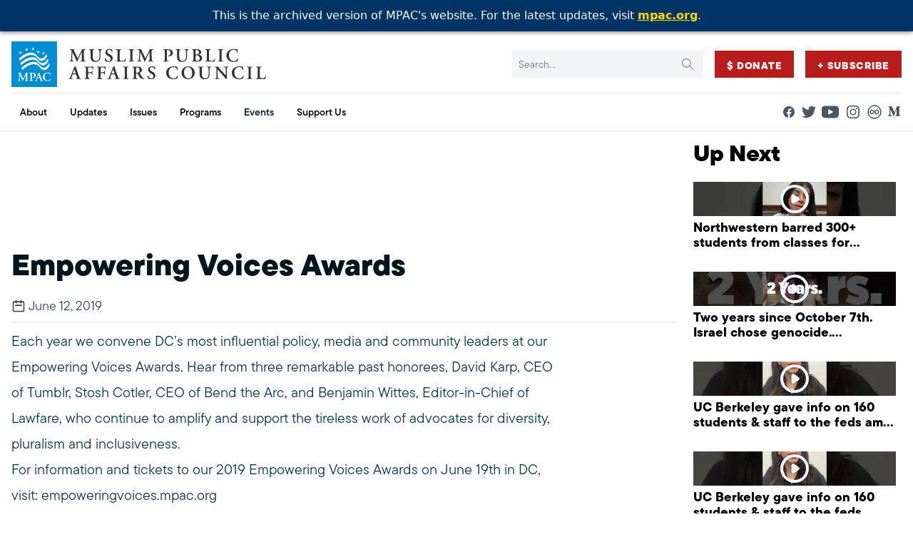

--- FILE ---
content_type: text/html; charset=UTF-8
request_url: https://archive.mpac.org/video/empowering-voices-awards/
body_size: 16810
content:
<!-- This page is cached by the Hummingbird Performance plugin v3.16.0 - https://wordpress.org/plugins/hummingbird-performance/. -->
<!doctype html>
<html lang="en-US">
<head>
    <meta charset="UTF-8" />
    <meta name="description" content="Improving public understanding and policies that impact American Muslims by engaging our government, media &amp; communities">
    <link rel="stylesheet" href="https://archive.mpac.org/wp-content/themes/mpac/static/theme.css" type="text/css" media="screen" />
    <meta http-equiv="Content-Type" content="text/html; charset=UTF-8" />
    <meta http-equiv="X-UA-Compatible" content="IE=edge">
    <meta name="viewport" content="width=device-width, initial-scale=1">
    <link rel="author" href="https://archive.mpac.org/wp-content/themes/mpac/humans.txt" />
    <link rel="profile" href="http://gmpg.org/xfn/11">
    <script src="https://archive.mpac.org/wp-content/themes/mpac/js/alpine-xo.js" defer></script>
    <script src="https://archive.mpac.org/wp-content/themes/mpac/js/alpine.js" defer></script>
    <meta name='robots' content='index, follow, max-image-preview:large, max-snippet:-1, max-video-preview:-1' />
	<style>img:is([sizes="auto" i], [sizes^="auto," i]) { contain-intrinsic-size: 3000px 1500px }</style>
	
	<!-- This site is optimized with the Yoast SEO Premium plugin v26.1 (Yoast SEO v26.1.1) - https://yoast.com/wordpress/plugins/seo/ -->
	<title>Empowering Voices Awards - Muslim Public Affairs Council</title>
	<link rel="canonical" href="https://archive.mpac.org/video/empowering-voices-awards/" />
	<meta property="og:locale" content="en_US" />
	<meta property="og:type" content="article" />
	<meta property="og:title" content="Empowering Voices Awards" />
	<meta property="og:description" content="Each year we convene DC’s most influential policy, media and community leaders at our Empowering Voices Awards. Hear from three remarkable past honorees, David Karp, CEO of Tumblr, Stosh Cotler, CEO of Bend the Arc, and Benjamin Wittes, Editor-in-Chief of Lawfare, who continue to amplify and support the tireless work of advocates for diversity, pluralism and inclusiveness.  For information and tickets to our 2019 Empowering Voices Awards on June 19th in DC, visit: empoweringvoices.mpac.org ---------- Subscribe to MPAC&#039;s channel: http://bit.ly/MPACYouTube Visit MPAC&#039;s website: http://mpac.org  Like MPAC on Facebook: http://fb.com/mpacnational Follow MPAC on Twitter: http://twitter.com/mpac_national Follow MPAC on Instagram: http://instagram.com/mpac_national ---------- About MPAC: MPAC improves public understanding and policies that impact American Muslims by engaging our government, media, and communities." />
	<meta property="og:url" content="https://archive.mpac.org/video/empowering-voices-awards/" />
	<meta property="og:site_name" content="Muslim Public Affairs Council" />
	<meta property="article:publisher" content="https://www.facebook.com/mpacnational" />
	<meta property="article:published_time" content="2019-06-13T18:21:24+00:00" />
	<meta property="og:image" content="https://archive.mpac.org/wp-content/uploads/maxresdefault-159.jpg" />
	<meta property="og:image:width" content="1280" />
	<meta property="og:image:height" content="720" />
	<meta property="og:image:type" content="image/jpeg" />
	<meta name="author" content="MPAC" />
	<meta name="twitter:card" content="summary_large_image" />
	<meta name="twitter:creator" content="@mpac_national" />
	<meta name="twitter:site" content="@mpac_national" />
	<meta name="twitter:label1" content="Written by" />
	<meta name="twitter:data1" content="MPAC" />
	<meta name="twitter:label2" content="Est. reading time" />
	<meta name="twitter:data2" content="1 minute" />
	<script type="application/ld+json" class="yoast-schema-graph">{"@context":"https://schema.org","@graph":[{"@type":"Article","@id":"https://archive.mpac.org/video/empowering-voices-awards/#article","isPartOf":{"@id":"https://archive.mpac.org/video/empowering-voices-awards/"},"author":[{"@id":"https://archive.mpac.org/#/schema/person/652c5f98509f1bf162335e646d4ee6a2"}],"headline":"Empowering Voices Awards","datePublished":"2019-06-13T18:21:24+00:00","mainEntityOfPage":{"@id":"https://archive.mpac.org/video/empowering-voices-awards/"},"wordCount":142,"publisher":{"@id":"https://archive.mpac.org/#organization"},"image":{"@id":"https://archive.mpac.org/video/empowering-voices-awards/#primaryimage"},"thumbnailUrl":"https://archive.mpac.org/wp-content/uploads/maxresdefault-159.jpg","articleSection":["Videos"],"inLanguage":"en-US","copyrightYear":"2019","copyrightHolder":{"@id":"https://archive.mpac.org/#organization"}},{"@type":"WebPage","@id":"https://archive.mpac.org/video/empowering-voices-awards/","url":"https://archive.mpac.org/video/empowering-voices-awards/","name":"Empowering Voices Awards - Muslim Public Affairs Council","isPartOf":{"@id":"https://archive.mpac.org/#website"},"primaryImageOfPage":{"@id":"https://archive.mpac.org/video/empowering-voices-awards/#primaryimage"},"image":{"@id":"https://archive.mpac.org/video/empowering-voices-awards/#primaryimage"},"thumbnailUrl":"https://archive.mpac.org/wp-content/uploads/maxresdefault-159.jpg","datePublished":"2019-06-13T18:21:24+00:00","breadcrumb":{"@id":"https://archive.mpac.org/video/empowering-voices-awards/#breadcrumb"},"inLanguage":"en-US","potentialAction":[{"@type":"ReadAction","target":["https://archive.mpac.org/video/empowering-voices-awards/"]}]},{"@type":"ImageObject","inLanguage":"en-US","@id":"https://archive.mpac.org/video/empowering-voices-awards/#primaryimage","url":"https://archive.mpac.org/wp-content/uploads/maxresdefault-159.jpg","contentUrl":"https://archive.mpac.org/wp-content/uploads/maxresdefault-159.jpg","width":1280,"height":720},{"@type":"BreadcrumbList","@id":"https://archive.mpac.org/video/empowering-voices-awards/#breadcrumb","itemListElement":[{"@type":"ListItem","position":1,"name":"Home","item":"https://archive.mpac.org/"},{"@type":"ListItem","position":2,"name":"Blog","item":"https://archive.mpac.org/blog/"},{"@type":"ListItem","position":3,"name":"Videos","item":"https://archive.mpac.org/category/video/"},{"@type":"ListItem","position":4,"name":"Empowering Voices Awards"}]},{"@type":"WebSite","@id":"https://archive.mpac.org/#website","url":"https://archive.mpac.org/","name":"Muslim Public Affairs Council","description":"Improving public understanding and policies that impact American Muslims by engaging our government, media &amp; communities","publisher":{"@id":"https://archive.mpac.org/#organization"},"alternateName":"MPAC","potentialAction":[{"@type":"SearchAction","target":{"@type":"EntryPoint","urlTemplate":"https://archive.mpac.org/?s={search_term_string}"},"query-input":{"@type":"PropertyValueSpecification","valueRequired":true,"valueName":"search_term_string"}}],"inLanguage":"en-US"},{"@type":"Organization","@id":"https://archive.mpac.org/#organization","name":"Muslim Public Affairs Council","alternateName":"MPAC","url":"https://archive.mpac.org/","logo":{"@type":"ImageObject","inLanguage":"en-US","@id":"https://archive.mpac.org/#/schema/logo/image/","url":"https://www.mpac.org/wp-content/uploads/favicon-blue.png","contentUrl":"https://www.mpac.org/wp-content/uploads/favicon-blue.png","width":512,"height":512,"caption":"Muslim Public Affairs Council"},"image":{"@id":"https://archive.mpac.org/#/schema/logo/image/"},"sameAs":["https://www.facebook.com/mpacnational","https://x.com/mpac_national","http://www.youtube.com/@mpac","http://instagram.com/mpac_national","https://flickr.com/photos/mpac_national","https://medium.com/@mpac"]},{"@type":"Person","@id":"https://archive.mpac.org/#/schema/person/652c5f98509f1bf162335e646d4ee6a2","name":"MPAC","sameAs":["http://mpac.org"]}]}</script>
	<!-- / Yoast SEO Premium plugin. -->


<link rel='dns-prefetch' href='//www.googletagmanager.com' />
<link href='//hb.wpmucdn.com' rel='preconnect' />
<link rel="alternate" type="application/rss+xml" title="Muslim Public Affairs Council &raquo; Feed" href="https://archive.mpac.org/feed/" />
<link rel="alternate" type="application/rss+xml" title="Muslim Public Affairs Council &raquo; Comments Feed" href="https://archive.mpac.org/comments/feed/" />
		<style>
			.lazyload,
			.lazyloading {
				max-width: 100%;
			}
		</style>
		<link rel='stylesheet' id='wp-block-library-css' href='https://archive.mpac.org/wp-includes/css/dist/block-library/style.min.css' type='text/css' media='all' />
<style id='classic-theme-styles-inline-css' type='text/css'>
/*! This file is auto-generated */
.wp-block-button__link{color:#fff;background-color:#32373c;border-radius:9999px;box-shadow:none;text-decoration:none;padding:calc(.667em + 2px) calc(1.333em + 2px);font-size:1.125em}.wp-block-file__button{background:#32373c;color:#fff;text-decoration:none}
</style>
<style id='co-authors-plus-coauthors-style-inline-css' type='text/css'>
.wp-block-co-authors-plus-coauthors.is-layout-flow [class*=wp-block-co-authors-plus]{display:inline}

</style>
<style id='co-authors-plus-avatar-style-inline-css' type='text/css'>
.wp-block-co-authors-plus-avatar :where(img){height:auto;max-width:100%;vertical-align:bottom}.wp-block-co-authors-plus-coauthors.is-layout-flow .wp-block-co-authors-plus-avatar :where(img){vertical-align:middle}.wp-block-co-authors-plus-avatar:is(.alignleft,.alignright){display:table}.wp-block-co-authors-plus-avatar.aligncenter{display:table;margin-inline:auto}

</style>
<style id='co-authors-plus-image-style-inline-css' type='text/css'>
.wp-block-co-authors-plus-image{margin-bottom:0}.wp-block-co-authors-plus-image :where(img){height:auto;max-width:100%;vertical-align:bottom}.wp-block-co-authors-plus-coauthors.is-layout-flow .wp-block-co-authors-plus-image :where(img){vertical-align:middle}.wp-block-co-authors-plus-image:is(.alignfull,.alignwide) :where(img){width:100%}.wp-block-co-authors-plus-image:is(.alignleft,.alignright){display:table}.wp-block-co-authors-plus-image.aligncenter{display:table;margin-inline:auto}

</style>
<style id='safe-svg-svg-icon-style-inline-css' type='text/css'>
.safe-svg-cover{text-align:center}.safe-svg-cover .safe-svg-inside{display:inline-block;max-width:100%}.safe-svg-cover svg{fill:currentColor;height:100%;max-height:100%;max-width:100%;width:100%}

</style>
<style id='global-styles-inline-css' type='text/css'>
:root{--wp--preset--aspect-ratio--square: 1;--wp--preset--aspect-ratio--4-3: 4/3;--wp--preset--aspect-ratio--3-4: 3/4;--wp--preset--aspect-ratio--3-2: 3/2;--wp--preset--aspect-ratio--2-3: 2/3;--wp--preset--aspect-ratio--16-9: 16/9;--wp--preset--aspect-ratio--9-16: 9/16;--wp--preset--color--black: #000000;--wp--preset--color--cyan-bluish-gray: #abb8c3;--wp--preset--color--white: #ffffff;--wp--preset--color--pale-pink: #f78da7;--wp--preset--color--vivid-red: #cf2e2e;--wp--preset--color--luminous-vivid-orange: #ff6900;--wp--preset--color--luminous-vivid-amber: #fcb900;--wp--preset--color--light-green-cyan: #7bdcb5;--wp--preset--color--vivid-green-cyan: #00d084;--wp--preset--color--pale-cyan-blue: #8ed1fc;--wp--preset--color--vivid-cyan-blue: #0693e3;--wp--preset--color--vivid-purple: #9b51e0;--wp--preset--gradient--vivid-cyan-blue-to-vivid-purple: linear-gradient(135deg,rgba(6,147,227,1) 0%,rgb(155,81,224) 100%);--wp--preset--gradient--light-green-cyan-to-vivid-green-cyan: linear-gradient(135deg,rgb(122,220,180) 0%,rgb(0,208,130) 100%);--wp--preset--gradient--luminous-vivid-amber-to-luminous-vivid-orange: linear-gradient(135deg,rgba(252,185,0,1) 0%,rgba(255,105,0,1) 100%);--wp--preset--gradient--luminous-vivid-orange-to-vivid-red: linear-gradient(135deg,rgba(255,105,0,1) 0%,rgb(207,46,46) 100%);--wp--preset--gradient--very-light-gray-to-cyan-bluish-gray: linear-gradient(135deg,rgb(238,238,238) 0%,rgb(169,184,195) 100%);--wp--preset--gradient--cool-to-warm-spectrum: linear-gradient(135deg,rgb(74,234,220) 0%,rgb(151,120,209) 20%,rgb(207,42,186) 40%,rgb(238,44,130) 60%,rgb(251,105,98) 80%,rgb(254,248,76) 100%);--wp--preset--gradient--blush-light-purple: linear-gradient(135deg,rgb(255,206,236) 0%,rgb(152,150,240) 100%);--wp--preset--gradient--blush-bordeaux: linear-gradient(135deg,rgb(254,205,165) 0%,rgb(254,45,45) 50%,rgb(107,0,62) 100%);--wp--preset--gradient--luminous-dusk: linear-gradient(135deg,rgb(255,203,112) 0%,rgb(199,81,192) 50%,rgb(65,88,208) 100%);--wp--preset--gradient--pale-ocean: linear-gradient(135deg,rgb(255,245,203) 0%,rgb(182,227,212) 50%,rgb(51,167,181) 100%);--wp--preset--gradient--electric-grass: linear-gradient(135deg,rgb(202,248,128) 0%,rgb(113,206,126) 100%);--wp--preset--gradient--midnight: linear-gradient(135deg,rgb(2,3,129) 0%,rgb(40,116,252) 100%);--wp--preset--font-size--small: 13px;--wp--preset--font-size--medium: 20px;--wp--preset--font-size--large: 36px;--wp--preset--font-size--x-large: 42px;--wp--preset--spacing--20: 0.44rem;--wp--preset--spacing--30: 0.67rem;--wp--preset--spacing--40: 1rem;--wp--preset--spacing--50: 1.5rem;--wp--preset--spacing--60: 2.25rem;--wp--preset--spacing--70: 3.38rem;--wp--preset--spacing--80: 5.06rem;--wp--preset--shadow--natural: 6px 6px 9px rgba(0, 0, 0, 0.2);--wp--preset--shadow--deep: 12px 12px 50px rgba(0, 0, 0, 0.4);--wp--preset--shadow--sharp: 6px 6px 0px rgba(0, 0, 0, 0.2);--wp--preset--shadow--outlined: 6px 6px 0px -3px rgba(255, 255, 255, 1), 6px 6px rgba(0, 0, 0, 1);--wp--preset--shadow--crisp: 6px 6px 0px rgba(0, 0, 0, 1);}:where(.is-layout-flex){gap: 0.5em;}:where(.is-layout-grid){gap: 0.5em;}body .is-layout-flex{display: flex;}.is-layout-flex{flex-wrap: wrap;align-items: center;}.is-layout-flex > :is(*, div){margin: 0;}body .is-layout-grid{display: grid;}.is-layout-grid > :is(*, div){margin: 0;}:where(.wp-block-columns.is-layout-flex){gap: 2em;}:where(.wp-block-columns.is-layout-grid){gap: 2em;}:where(.wp-block-post-template.is-layout-flex){gap: 1.25em;}:where(.wp-block-post-template.is-layout-grid){gap: 1.25em;}.has-black-color{color: var(--wp--preset--color--black) !important;}.has-cyan-bluish-gray-color{color: var(--wp--preset--color--cyan-bluish-gray) !important;}.has-white-color{color: var(--wp--preset--color--white) !important;}.has-pale-pink-color{color: var(--wp--preset--color--pale-pink) !important;}.has-vivid-red-color{color: var(--wp--preset--color--vivid-red) !important;}.has-luminous-vivid-orange-color{color: var(--wp--preset--color--luminous-vivid-orange) !important;}.has-luminous-vivid-amber-color{color: var(--wp--preset--color--luminous-vivid-amber) !important;}.has-light-green-cyan-color{color: var(--wp--preset--color--light-green-cyan) !important;}.has-vivid-green-cyan-color{color: var(--wp--preset--color--vivid-green-cyan) !important;}.has-pale-cyan-blue-color{color: var(--wp--preset--color--pale-cyan-blue) !important;}.has-vivid-cyan-blue-color{color: var(--wp--preset--color--vivid-cyan-blue) !important;}.has-vivid-purple-color{color: var(--wp--preset--color--vivid-purple) !important;}.has-black-background-color{background-color: var(--wp--preset--color--black) !important;}.has-cyan-bluish-gray-background-color{background-color: var(--wp--preset--color--cyan-bluish-gray) !important;}.has-white-background-color{background-color: var(--wp--preset--color--white) !important;}.has-pale-pink-background-color{background-color: var(--wp--preset--color--pale-pink) !important;}.has-vivid-red-background-color{background-color: var(--wp--preset--color--vivid-red) !important;}.has-luminous-vivid-orange-background-color{background-color: var(--wp--preset--color--luminous-vivid-orange) !important;}.has-luminous-vivid-amber-background-color{background-color: var(--wp--preset--color--luminous-vivid-amber) !important;}.has-light-green-cyan-background-color{background-color: var(--wp--preset--color--light-green-cyan) !important;}.has-vivid-green-cyan-background-color{background-color: var(--wp--preset--color--vivid-green-cyan) !important;}.has-pale-cyan-blue-background-color{background-color: var(--wp--preset--color--pale-cyan-blue) !important;}.has-vivid-cyan-blue-background-color{background-color: var(--wp--preset--color--vivid-cyan-blue) !important;}.has-vivid-purple-background-color{background-color: var(--wp--preset--color--vivid-purple) !important;}.has-black-border-color{border-color: var(--wp--preset--color--black) !important;}.has-cyan-bluish-gray-border-color{border-color: var(--wp--preset--color--cyan-bluish-gray) !important;}.has-white-border-color{border-color: var(--wp--preset--color--white) !important;}.has-pale-pink-border-color{border-color: var(--wp--preset--color--pale-pink) !important;}.has-vivid-red-border-color{border-color: var(--wp--preset--color--vivid-red) !important;}.has-luminous-vivid-orange-border-color{border-color: var(--wp--preset--color--luminous-vivid-orange) !important;}.has-luminous-vivid-amber-border-color{border-color: var(--wp--preset--color--luminous-vivid-amber) !important;}.has-light-green-cyan-border-color{border-color: var(--wp--preset--color--light-green-cyan) !important;}.has-vivid-green-cyan-border-color{border-color: var(--wp--preset--color--vivid-green-cyan) !important;}.has-pale-cyan-blue-border-color{border-color: var(--wp--preset--color--pale-cyan-blue) !important;}.has-vivid-cyan-blue-border-color{border-color: var(--wp--preset--color--vivid-cyan-blue) !important;}.has-vivid-purple-border-color{border-color: var(--wp--preset--color--vivid-purple) !important;}.has-vivid-cyan-blue-to-vivid-purple-gradient-background{background: var(--wp--preset--gradient--vivid-cyan-blue-to-vivid-purple) !important;}.has-light-green-cyan-to-vivid-green-cyan-gradient-background{background: var(--wp--preset--gradient--light-green-cyan-to-vivid-green-cyan) !important;}.has-luminous-vivid-amber-to-luminous-vivid-orange-gradient-background{background: var(--wp--preset--gradient--luminous-vivid-amber-to-luminous-vivid-orange) !important;}.has-luminous-vivid-orange-to-vivid-red-gradient-background{background: var(--wp--preset--gradient--luminous-vivid-orange-to-vivid-red) !important;}.has-very-light-gray-to-cyan-bluish-gray-gradient-background{background: var(--wp--preset--gradient--very-light-gray-to-cyan-bluish-gray) !important;}.has-cool-to-warm-spectrum-gradient-background{background: var(--wp--preset--gradient--cool-to-warm-spectrum) !important;}.has-blush-light-purple-gradient-background{background: var(--wp--preset--gradient--blush-light-purple) !important;}.has-blush-bordeaux-gradient-background{background: var(--wp--preset--gradient--blush-bordeaux) !important;}.has-luminous-dusk-gradient-background{background: var(--wp--preset--gradient--luminous-dusk) !important;}.has-pale-ocean-gradient-background{background: var(--wp--preset--gradient--pale-ocean) !important;}.has-electric-grass-gradient-background{background: var(--wp--preset--gradient--electric-grass) !important;}.has-midnight-gradient-background{background: var(--wp--preset--gradient--midnight) !important;}.has-small-font-size{font-size: var(--wp--preset--font-size--small) !important;}.has-medium-font-size{font-size: var(--wp--preset--font-size--medium) !important;}.has-large-font-size{font-size: var(--wp--preset--font-size--large) !important;}.has-x-large-font-size{font-size: var(--wp--preset--font-size--x-large) !important;}
:where(.wp-block-post-template.is-layout-flex){gap: 1.25em;}:where(.wp-block-post-template.is-layout-grid){gap: 1.25em;}
:where(.wp-block-columns.is-layout-flex){gap: 2em;}:where(.wp-block-columns.is-layout-grid){gap: 2em;}
:root :where(.wp-block-pullquote){font-size: 1.5em;line-height: 1.6;}
</style>

<!-- Google tag (gtag.js) snippet added by Site Kit -->
<!-- Google Analytics snippet added by Site Kit -->
<!-- Google Ads snippet added by Site Kit -->
<script type="text/javascript" src="https://www.googletagmanager.com/gtag/js?id=GT-NNVP8SZT" id="google_gtagjs-js" async></script>
<script type="text/javascript" id="google_gtagjs-js-after">
/* <![CDATA[ */
window.dataLayer = window.dataLayer || [];function gtag(){dataLayer.push(arguments);}
gtag("set","linker",{"domains":["archive.mpac.org"]});
gtag("js", new Date());
gtag("set", "developer_id.dZTNiMT", true);
gtag("config", "GT-NNVP8SZT");
gtag("config", "AW-781263969");
 window._googlesitekit = window._googlesitekit || {}; window._googlesitekit.throttledEvents = []; window._googlesitekit.gtagEvent = (name, data) => { var key = JSON.stringify( { name, data } ); if ( !! window._googlesitekit.throttledEvents[ key ] ) { return; } window._googlesitekit.throttledEvents[ key ] = true; setTimeout( () => { delete window._googlesitekit.throttledEvents[ key ]; }, 5 ); gtag( "event", name, { ...data, event_source: "site-kit" } ); }; 
/* ]]> */
</script>
<link rel="https://api.w.org/" href="https://archive.mpac.org/wp-json/" /><link rel="alternate" title="JSON" type="application/json" href="https://archive.mpac.org/wp-json/wp/v2/posts/3051" /><link rel="EditURI" type="application/rsd+xml" title="RSD" href="https://archive.mpac.org/xmlrpc.php?rsd" />
<meta name="generator" content="WordPress 6.8.3" />
<link rel='shortlink' href='https://archive.mpac.org/?p=3051' />
<link rel="alternate" title="oEmbed (JSON)" type="application/json+oembed" href="https://archive.mpac.org/wp-json/oembed/1.0/embed?url=https%3A%2F%2Farchive.mpac.org%2Fvideo%2Fempowering-voices-awards%2F" />
<link rel="alternate" title="oEmbed (XML)" type="text/xml+oembed" href="https://archive.mpac.org/wp-json/oembed/1.0/embed?url=https%3A%2F%2Farchive.mpac.org%2Fvideo%2Fempowering-voices-awards%2F&#038;format=xml" />
<meta name="generator" content="Site Kit by Google 1.162.0" /><style>
  #mpac-archive-banner{
    position:fixed;top:0;left:0;right:0;width:100%;
    background:#003366;color:#fff;text-align:center;
    padding:10px 8px;font-family:system-ui,-apple-system,Segoe UI,Roboto,Helvetica,Arial,sans-serif;
    z-index:10050; /* above sticky header */
    box-shadow:0 2px 6px rgba(0,0,0,.15);
  }
  #mpac-archive-banner a{color:#ffd700;text-decoration:underline;font-weight:600}
  #mpac-archive-banner a:hover{color:#fff}
  body.admin-bar #mpac-archive-banner{ top:32px; } /* below WP admin bar when logged in */
</style>

<div id="mpac-archive-banner">
  This is the archived version of MPAC's website. For the latest updates, visit
  <a href="https://www.mpac.org" target="_blank" rel="noopener">mpac.org</a>.
</div>

<script>
  (function(){
    // push page content down so the fixed banner doesn't cover it
    function bump(){
      var b=document.getElementById('mpac-archive-banner');
      if(!b) return;
      var h=b.offsetHeight||50;
      if(!document.body.classList.contains('admin-bar')){
        document.body.style.marginTop=h+'px';
      }else{
        document.body.style.marginTop=(h+32)+'px';
      }
    }
    if(document.readyState!=='loading') bump(); else document.addEventListener('DOMContentLoaded', bump);
    window.addEventListener('resize', bump);
  })();
</script>
		<script>
			document.documentElement.className = document.documentElement.className.replace('no-js', 'js');
		</script>
		<script>
			document.addEventListener( "DOMContentLoaded", function() {
				var div, i,
					youtubePlayers = document.getElementsByClassName( "video-seo-youtube-player" );
				for ( i = 0; i < youtubePlayers.length; i++ ) {
					div = document.createElement( "div" );
					div.className = "video-seo-youtube-embed-loader";
					div.setAttribute( "data-id", youtubePlayers[ i ].dataset.id );
					div.setAttribute( "tabindex", "0" );
					div.setAttribute( "role", "button" );
					div.setAttribute(
						"aria-label", "Load YouTube video"
					);
					div.innerHTML = videoSEOGenerateYouTubeThumbnail( youtubePlayers[ i ].dataset.id );
					div.addEventListener( "click", videoSEOGenerateYouTubeIframe );
					div.addEventListener( "keydown", videoSEOYouTubeThumbnailHandleKeydown );
					div.addEventListener( "keyup", videoSEOYouTubeThumbnailHandleKeyup );
					youtubePlayers[ i ].appendChild( div );
				}
			} );

			function videoSEOGenerateYouTubeThumbnail( id ) {
				var thumbnail = '<picture class="video-seo-youtube-picture">\n' +
					'<source class="video-seo-source-to-maybe-replace" media="(min-width: 801px)" srcset="https://i.ytimg.com/vi/' + id + '/maxresdefault.jpg" >\n' +
					'<source class="video-seo-source-hq" media="(max-width: 800px)" srcset="https://i.ytimg.com/vi/' + id + '/hqdefault.jpg">\n' +
					'<img onload="videoSEOMaybeReplaceMaxResSourceWithHqSource( event );" src="https://i.ytimg.com/vi/' + id + '/hqdefault.jpg" width="480" height="360" loading="eager" alt="">\n' +
					'</picture>\n',
					play = '<div class="video-seo-youtube-player-play"></div>';
				return thumbnail.replace( "ID", id ) + play;
			}

			function videoSEOMaybeReplaceMaxResSourceWithHqSource( event ) {
				var sourceMaxRes,
					sourceHighQuality,
					loadedThumbnail = event.target,
					parent = loadedThumbnail.parentNode;

				if ( loadedThumbnail.naturalWidth < 150 ) {
					sourceMaxRes = parent.querySelector(".video-seo-source-to-maybe-replace");
					sourceHighQuality = parent.querySelector(".video-seo-source-hq");
					sourceMaxRes.srcset = sourceHighQuality.srcset;
					parent.className = "video-seo-youtube-picture video-seo-youtube-picture-replaced-srcset";
				}
			}

			function videoSEOYouTubeThumbnailHandleKeydown( event ) {
				if ( event.keyCode !== 13 && event.keyCode !== 32 ) {
					return;
				}

				if ( event.keyCode === 13 ) {
					videoSEOGenerateYouTubeIframe( event );
				}

				if ( event.keyCode === 32 ) {
					event.preventDefault();
				}
			}

			function videoSEOYouTubeThumbnailHandleKeyup( event ) {
				if ( event.keyCode !== 32 ) {
					return;
				}

				videoSEOGenerateYouTubeIframe( event );
			}

			function videoSEOGenerateYouTubeIframe( event ) {
				var el = ( event.type === "click" ) ? this : event.target,
					iframe = document.createElement( "iframe" );

				iframe.setAttribute( "src", "https://www.youtube.com/embed/" + el.dataset.id + "?autoplay=1&enablejsapi=1&origin=https%3A%2F%2Farchive.mpac.org" );
				iframe.setAttribute( "frameborder", "0" );
				iframe.setAttribute( "allowfullscreen", "1" );
				iframe.setAttribute( "allow", "accelerometer; autoplay; clipboard-write; encrypted-media; gyroscope; picture-in-picture" );
				el.parentNode.replaceChild( iframe, el );
			}
		</script><link rel="icon" href="https://archive.mpac.org/wp-content/uploads/cropped-favicon-blue-32x32.png" sizes="32x32" />
<link rel="icon" href="https://archive.mpac.org/wp-content/uploads/cropped-favicon-blue-192x192.png" sizes="192x192" />
<link rel="apple-touch-icon" href="https://archive.mpac.org/wp-content/uploads/cropped-favicon-blue-180x180.png" />
<meta name="msapplication-TileImage" content="https://archive.mpac.org/wp-content/uploads/cropped-favicon-blue-270x270.png" />
		<style type="text/css" id="wp-custom-css">
			.vv-action-banner {
	display: none;
}

.subscribe {
	background-color:#008dd2;
}

.grid_images.wp-block-columns {
 	gap: 4%;
}
.grid_images.wp-block-columns figure {
	margin-top: 0;
  margin-bottom: 3.6%;
}

@media (max-width: 768px) {
.text-3xl {
    font-size: 1.875rem;
    line-height: 2.75rem;
}

h1:not([style*="size"]) {
    font-size: 39px !important;
}
}		</style>
		

    <!-- Google tag (gtag.js) -->
<script async src="https://www.googletagmanager.com/gtag/js?id=G-BSL5JXW39C"></script>
<script>
  window.dataLayer = window.dataLayer || [];
  function gtag(){dataLayer.push(arguments);}
  gtag('js', new Date());

  gtag('config', 'G-BSL5JXW39C');
  gtag('config', 'UA-458135-1');
</script>

<script src="https://cdn.jsdelivr.net/npm/js-cookie@3.0.1/dist/js.cookie.min.js"></script>

    <link media="print" onload="this.onload=null;this.removeAttribute('media');" href="https://use.typekit.net/oqb1yxo.css" rel="stylesheet" />

    <noscript>
        <link href="https://use.typekit.net/oqb1yxo.css" rel="stylesheet" />
    </noscript>    
    
    <script type="text/javascript" src="https://mpac.hasnainsyed.online/wp-includes/js/jquery/jquery.min.js" id="jquery-core-js2"></script>
<script type="text/javascript" src="https://mpac.hasnainsyed.online/wp-includes/js/jquery/jquery-migrate.min.js" id="jquery-migrate-js2"></script>
    
    <!-- Custom -->
    <link rel="stylesheet" href="https://use.typekit.net/zeo2qzs.css">
    <link rel="stylesheet" href="https://archive.mpac.org/wp-content/themes/mpac/style.css?v=54057435">
    
    <script src="https://cdnjs.cloudflare.com/ajax/libs/slick-carousel/1.9.0/slick.min.js"></script>
    <link rel="stylesheet" href="https://cdnjs.cloudflare.com/ajax/libs/slick-carousel/1.9.0/slick.min.css" />	    	
    <style>
        #embed-parent > iframe {
            width: 100%;
            height: 100%;
        }
    </style>
	</head>

	<body class="wp-singular post-template-default single single-post postid-3051 single-format-standard wp-custom-logo wp-theme-mpac">
		    <div id="mpac-archive-banner">
      This is the archived version of MPAC's website. For the latest updates, visit
      <a href="https://www.mpac.org" target="_blank" rel="noopener">mpac.org</a>.
    </div>
    <style>
      #mpac-archive-banner {
        position: fixed;
        top: 0;
        left: 0;
        width: 100%;
        background: #003366;
        color: white;
        text-align: center;
        padding: 10px 8px;
        font-family: system-ui, sans-serif;
        z-index: 9999;
        box-shadow: 0 2px 6px rgba(0,0,0,0.15);
      }
      body { margin-top: 50px !important; }
      #mpac-archive-banner a { color: #ffd700; text-decoration: underline; font-weight: 600; }
      #mpac-archive-banner a:hover { color: #fff; }
      body.admin-bar #mpac-archive-banner { top: 32px; } /* pushes it below WP admin bar */
    </style>
    
        <div id="mpac-archive-banner">
  This is the archived version of MPAC's website. For the latest updates, visit
  <a href="https://www.mpac.org" target="_blank" rel="noopener">mpac.org</a>.
</div>
<style>
  #mpac-archive-banner{
    position:fixed;top:0;left:0;right:0;width:100%;
    background:#003366;color:#fff;text-align:center;
    padding:10px 8px;font-family:system-ui,-apple-system,Segoe UI,Roboto,Helvetica,Arial,sans-serif;
    z-index:10050; /* higher than header's z-[9999] */
    box-shadow:0 2px 6px rgba(0,0,0,.15);
  }
  #mpac-archive-banner a{color:#ffd700;text-decoration:underline;font-weight:600}
  #mpac-archive-banner a:hover{color:#fff}
  body.admin-bar #mpac-archive-banner{ top:32px; }
</style>
<script>
  // Push content down to avoid overlap with the fixed banner
  (function(){
    function bump(){
      var b=document.getElementById('mpac-archive-banner');
      if(!b) return;
      var h=b.offsetHeight || 50;
      if(!document.body.classList.contains('admin-bar')){
        document.body.style.marginTop=h+'px';
      }else{
        document.body.style.marginTop=(h+32)+'px';
      }
    }
    if(document.readyState!=='loading') bump(); else document.addEventListener('DOMContentLoaded', bump);
    window.addEventListener('resize', bump);
  })();
</script>
		<a class="sr-only skip-link" href="#content">Skip to content</a>
		
					<div class="sticky top-0 z-[9999] header">
				<header class="relative bg-white border-b border-slate-200" x-data="{'mobileOpen':false}">
	<div class="px-4 mx-auto max-w-7xl md:divide-y md:divide-slate-200">
		<div class="relative flex justify-between min-h-[4rem] xl:py-2">
			<div class="relative z-[9999] flex">
				<div class="flex items-center">
					<a href="https://archive.mpac.org">
													<img class="block w-auto h-[38px] md:h-10 lg:h-12 xl:h-16 hidden-390 not-lazy" width="213" height="38" src="https://archive.mpac.org/wp-content/uploads/logo-full.svg" alt="">
							<img class="hidden w-auto h-[38px] md:h-10 lg:h-12 xl:h-16 block-390 not-lazy" width="213" height="38" src="https://archive.mpac.org/wp-content/themes/mpac/images/mpac-blue-mark.svg" alt="">
																			<span class="text-2xl md:text-3xl sr-only">Muslim Public Affairs Council</span>
											</a>
					<span class="hidden max-w-[9rem] text-sm leading-none flex-wrap break-words mt-1 ml-1 font-serif uppercase font-medium block-390 text-primary-900" aria-hidden="true">Muslim Public Affairs Council</span>
				</div>
			</div>

			<div class="flex items-center justify-end space-x-1 md:space-x-4">
				
                <form role="search" method="get" id="searchform" action="https://archive.mpac.org" class="relative hidden md:block">
    <label for="s" class="sr-only">Search:</label>
    <input type="text" name="s" id="s" class="block w-full p-2 pr-10 text-sm bg-gray-100 border border-transparent md:pr-16 lg:pr-20 text-primary-900 placeholder:text-gray-500 focus:ring-primary-500 focus:border-primary-500" placeholder="Search..." value=""/>
    <div class="absolute inset-y-0 right-0 flex items-center pr-3">
        <button type="submit" id="searchsubmit" class="text-gray-400 hover:text-gray-700">
            <svg xmlns="http://www.w3.org/2000/svg" class="w-5 h-5" fill="none" viewBox="0 0 24 24" stroke="currentColor" stroke-width="2" aria-hidden="true">
                <path stroke-linecap="round" stroke-linejoin="round" d="M21 21l-6-6m2-5a7 7 0 11-14 0 7 7 0 0114 0z" />
            </svg>
        </button>
    </div>
     <input type="hidden" name="post_type" value="post">
</form>

                    <a id="menu-secondary-button" href="?form=give&amount=60" class="text-sm tracking-wider uppercase border border-transparent btn btn-red">
        $ Donate
    </a>
    <a id="menu-secondary-button" href="https://archive.mpac.org/subscribe-to-our-email-sms-list/" class="text-sm tracking-wider uppercase border border-transparent btn btn-red">
        + Subscribe
    </a>


				<div class="relative z-[9999] flex items-center md:hidden">
					<!-- Mobile menu button -->
					<button type="button" x-on:click="mobileOpen = ! mobileOpen" class="inline-flex items-center justify-center p-2 text-gray-400 bg-gray-100 hover:bg-gray-200 hover:text-gray-500 focus:outline-none focus:ring-2 focus:ring-inset focus:ring-primary-500" aria-controls="mobile-menu" aria-expanded="false">
						<span class="sr-only">Toggle Menu</span>

						<svg class="block w-6 h-6" x-show="!mobileOpen" xmlns="http://www.w3.org/2000/svg" fill="none" viewBox="0 0 24 24" stroke-width="2" stroke="currentColor" aria-hidden="true">
							<path stroke-linecap="round" stroke-linejoin="round" d="M4 6h16M4 12h16M4 18h16" />
						</svg>

						<svg class="block w-6 h-6" x-show="mobileOpen" x-cloak xmlns="http://www.w3.org/2000/svg" fill="none" viewBox="0 0 24 24" stroke-width="2" stroke="currentColor" aria-hidden="true">
							<path stroke-linecap="round" stroke-linejoin="round" d="M6 18L18 6M6 6l12 12" />
						</svg>
					</button>
				</div>
			</div>
		</div>

		<div class="hidden md:py-2 md:flex md:justify-between">
			<nav class="flex lg:space-x-2" aria-label="Global">

						<div class="relative flex-shrink-0" x-data="{'dropdownOpen':false}" x-on:mouseleave="dropdownOpen = false">
				<div>
					<a href="https://archive.mpac.org/about/" x-on:mouseover="dropdownOpen = true" x-on:keyup.enter="dropdownOpen = ! dropdownOpen" :class="dropdownOpen ? '!bg-mpac-dark !text-primary-50' : ''" class="z-[10001] inline-flex items-center px-3 py-2 text-sm font-medium transition duration-100 ease-in-out hover:bg-mpac-dark hover:text-primary-900 focus:bg-primary-100 focus:text-primary-900" id="About-button" aria-expanded="false" aria-haspopup="true">
						<span>About</span>
					</a>
				</div>

				<div x-show="dropdownOpen" x-cloak
					x-transition:enter="transition ease-in-out duration-100"
					x-transition:enter-start="opacity-0 -translate-y-2"
					x-transition:enter-end="opacity-100 translate-y-0"
					x-transition:leave="transition ease-in-out duration-100"
					x-transition:leave-start="opacity-100 translate-y-0"
					x-transition:leave-end="opacity-0 -translate-y-2"
					class="absolute left-0 w-max max-w-[12rem] p-2 origin-top-left shadow-lg bg-mpac-dark z-[10000] ring-1 ring-black ring-opacity-5 focus:outline-none"
					role="menu"
					aria-orientation="vertical" 
					aria-labelledby="About-button"
				>
											<a href="https://archive.mpac.org/about/" class="block px-4 py-2 text-sm font-medium text-primary-50 hover:bg-primary-100 hover:text-primary-900" role="menuitem" x-bind:tabindex="dropdownOpen ? '0' : '-1'">
							About MPAC
						</a>
											<a href="https://archive.mpac.org/press/" class="block px-4 py-2 text-sm font-medium text-primary-50 hover:bg-primary-100 hover:text-primary-900" role="menuitem" x-bind:tabindex="dropdownOpen ? '0' : '-1'">
							Press
						</a>
											<a href="https://archive.mpac.org/about/history/" class="block px-4 py-2 text-sm font-medium text-primary-50 hover:bg-primary-100 hover:text-primary-900" role="menuitem" x-bind:tabindex="dropdownOpen ? '0' : '-1'">
							History
						</a>
											<a href="https://archive.mpac.org/about/bureaus/" class="block px-4 py-2 text-sm font-medium text-primary-50 hover:bg-primary-100 hover:text-primary-900" role="menuitem" x-bind:tabindex="dropdownOpen ? '0' : '-1'">
							Bureaus
						</a>
											<a href="https://archive.mpac.org/about/staff-board/" class="block px-4 py-2 text-sm font-medium text-primary-50 hover:bg-primary-100 hover:text-primary-900" role="menuitem" x-bind:tabindex="dropdownOpen ? '0' : '-1'">
							Staff &#038; Board
						</a>
											<a href="https://archive.mpac.org/join-our-team/" class="block px-4 py-2 text-sm font-medium text-primary-50 hover:bg-primary-100 hover:text-primary-900" role="menuitem" x-bind:tabindex="dropdownOpen ? '0' : '-1'">
							Join Our Team
						</a>
											<a href="https://archive.mpac.org/about/finances/" class="block px-4 py-2 text-sm font-medium text-primary-50 hover:bg-primary-100 hover:text-primary-900" role="menuitem" x-bind:tabindex="dropdownOpen ? '0' : '-1'">
							Finances
						</a>
									</div>
			</div>
		
						<div class="relative flex-shrink-0" x-data="{'dropdownOpen':false}" x-on:mouseleave="dropdownOpen = false">
				<div>
					<a href="https://archive.mpac.org/blog/" x-on:mouseover="dropdownOpen = true" x-on:keyup.enter="dropdownOpen = ! dropdownOpen" :class="dropdownOpen ? '!bg-mpac-dark !text-primary-50' : ''" class="z-[10001] inline-flex items-center px-3 py-2 text-sm font-medium transition duration-100 ease-in-out hover:bg-mpac-dark hover:text-primary-900 focus:bg-primary-100 focus:text-primary-900" id="Updates-button" aria-expanded="false" aria-haspopup="true">
						<span>Updates</span>
					</a>
				</div>

				<div x-show="dropdownOpen" x-cloak
					x-transition:enter="transition ease-in-out duration-100"
					x-transition:enter-start="opacity-0 -translate-y-2"
					x-transition:enter-end="opacity-100 translate-y-0"
					x-transition:leave="transition ease-in-out duration-100"
					x-transition:leave-start="opacity-100 translate-y-0"
					x-transition:leave-end="opacity-0 -translate-y-2"
					class="absolute left-0 w-max max-w-[12rem] p-2 origin-top-left shadow-lg bg-mpac-dark z-[10000] ring-1 ring-black ring-opacity-5 focus:outline-none"
					role="menu"
					aria-orientation="vertical" 
					aria-labelledby="Updates-button"
				>
											<a href="https://archive.mpac.org/category/statements/" class="block px-4 py-2 text-sm font-medium text-primary-50 hover:bg-primary-100 hover:text-primary-900" role="menuitem" x-bind:tabindex="dropdownOpen ? '0' : '-1'">
							Statements & Press
						</a>
											<a href="https://archive.mpac.org/category/from-the-president/" class="block px-4 py-2 text-sm font-medium text-primary-50 hover:bg-primary-100 hover:text-primary-900" role="menuitem" x-bind:tabindex="dropdownOpen ? '0' : '-1'">
							From the Desk of the President
						</a>
											<a href="https://archive.mpac.org/category/article/" class="block px-4 py-2 text-sm font-medium text-primary-50 hover:bg-primary-100 hover:text-primary-900" role="menuitem" x-bind:tabindex="dropdownOpen ? '0' : '-1'">
							Articles
						</a>
											<a href="https://archive.mpac.org/category/policy-analysis/" class="block px-4 py-2 text-sm font-medium text-primary-50 hover:bg-primary-100 hover:text-primary-900" role="menuitem" x-bind:tabindex="dropdownOpen ? '0' : '-1'">
							Policy Analysis
						</a>
											<a href="https://archive.mpac.org/category/whitepaper/" class="block px-4 py-2 text-sm font-medium text-primary-50 hover:bg-primary-100 hover:text-primary-900" role="menuitem" x-bind:tabindex="dropdownOpen ? '0' : '-1'">
							White Papers
						</a>
									</div>
			</div>
		
						<div class="relative flex-shrink-0" x-data="{'dropdownOpen':false}" x-on:mouseleave="dropdownOpen = false">
				<div>
					<a href="https://archive.mpac.org/issues/" x-on:mouseover="dropdownOpen = true" x-on:keyup.enter="dropdownOpen = ! dropdownOpen" :class="dropdownOpen ? '!bg-mpac-dark !text-primary-50' : ''" class="z-[10001] inline-flex items-center px-3 py-2 text-sm font-medium transition duration-100 ease-in-out hover:bg-mpac-dark hover:text-primary-900 focus:bg-primary-100 focus:text-primary-900" id="Issues-button" aria-expanded="false" aria-haspopup="true">
						<span>Issues</span>
					</a>
				</div>

				<div x-show="dropdownOpen" x-cloak
					x-transition:enter="transition ease-in-out duration-100"
					x-transition:enter-start="opacity-0 -translate-y-2"
					x-transition:enter-end="opacity-100 translate-y-0"
					x-transition:leave="transition ease-in-out duration-100"
					x-transition:leave-start="opacity-100 translate-y-0"
					x-transition:leave-end="opacity-0 -translate-y-2"
					class="absolute left-0 w-max max-w-[12rem] p-2 origin-top-left shadow-lg bg-mpac-dark z-[10000] ring-1 ring-black ring-opacity-5 focus:outline-none"
					role="menu"
					aria-orientation="vertical" 
					aria-labelledby="Issues-button"
				>
											<a href="https://archive.mpac.org/issues/national-security-and-civil-liberties/" class="block px-4 py-2 text-sm font-medium text-primary-50 hover:bg-primary-100 hover:text-primary-900" role="menuitem" x-bind:tabindex="dropdownOpen ? '0' : '-1'">
							National Security and Civil Liberties
						</a>
											<a href="https://archive.mpac.org/issues/human-security/" class="block px-4 py-2 text-sm font-medium text-primary-50 hover:bg-primary-100 hover:text-primary-900" role="menuitem" x-bind:tabindex="dropdownOpen ? '0' : '-1'">
							Human Security
						</a>
											<a href="https://archive.mpac.org/issues/religious-freedom-and-human-rights/" class="block px-4 py-2 text-sm font-medium text-primary-50 hover:bg-primary-100 hover:text-primary-900" role="menuitem" x-bind:tabindex="dropdownOpen ? '0' : '-1'">
							Religious Freedom and Human Rights
						</a>
											<a href="https://archive.mpac.org/issues/palestine/" class="block px-4 py-2 text-sm font-medium text-primary-50 hover:bg-primary-100 hover:text-primary-900" role="menuitem" x-bind:tabindex="dropdownOpen ? '0' : '-1'">
							Palestine
						</a>
											<a href="https://archive.mpac.org/issues/immigration/" class="block px-4 py-2 text-sm font-medium text-primary-50 hover:bg-primary-100 hover:text-primary-900" role="menuitem" x-bind:tabindex="dropdownOpen ? '0' : '-1'">
							Immigration
						</a>
									</div>
			</div>
		
						<div class="relative flex-shrink-0" x-data="{'dropdownOpen':false}" x-on:mouseleave="dropdownOpen = false">
				<div>
					<a href="https://archive.mpac.org/programs/" x-on:mouseover="dropdownOpen = true" x-on:keyup.enter="dropdownOpen = ! dropdownOpen" :class="dropdownOpen ? '!bg-mpac-dark !text-primary-50' : ''" class="z-[10001] inline-flex items-center px-3 py-2 text-sm font-medium transition duration-100 ease-in-out hover:bg-mpac-dark hover:text-primary-900 focus:bg-primary-100 focus:text-primary-900" id="Programs-button" aria-expanded="false" aria-haspopup="true">
						<span>Programs</span>
					</a>
				</div>

				<div x-show="dropdownOpen" x-cloak
					x-transition:enter="transition ease-in-out duration-100"
					x-transition:enter-start="opacity-0 -translate-y-2"
					x-transition:enter-end="opacity-100 translate-y-0"
					x-transition:leave="transition ease-in-out duration-100"
					x-transition:leave-start="opacity-100 translate-y-0"
					x-transition:leave-end="opacity-0 -translate-y-2"
					class="absolute left-0 w-max max-w-[12rem] p-2 origin-top-left shadow-lg bg-mpac-dark z-[10000] ring-1 ring-black ring-opacity-5 focus:outline-none"
					role="menu"
					aria-orientation="vertical" 
					aria-labelledby="Programs-button"
				>
											<a href="https://archive.mpac.org/programs/the-mustard-seed-project/" class="block px-4 py-2 text-sm font-medium text-primary-50 hover:bg-primary-100 hover:text-primary-900" role="menuitem" x-bind:tabindex="dropdownOpen ? '0' : '-1'">
							The Mustard Seed Project
						</a>
											<a href="https://archive.mpac.org/programs/youth-leadership-program/" class="block px-4 py-2 text-sm font-medium text-primary-50 hover:bg-primary-100 hover:text-primary-900" role="menuitem" x-bind:tabindex="dropdownOpen ? '0' : '-1'">
							Youth Leadership Program
						</a>
									</div>
			</div>
		
						<a href="https://archive.mpac.org/events/" class="inline-flex items-center px-3 py-2 text-sm font-medium transition duration-100 text-primary-900 hover:bg-mpac-dark hover:text-primary-50 focus:bg-primary-100 focus:text-primary-900">Events</a>
		
						<div class="relative flex-shrink-0" x-data="{'dropdownOpen':false}" x-on:mouseleave="dropdownOpen = false">
				<div>
					<a href="https://archive.mpac.org/support-us/" x-on:mouseover="dropdownOpen = true" x-on:keyup.enter="dropdownOpen = ! dropdownOpen" :class="dropdownOpen ? '!bg-mpac-dark !text-primary-50' : ''" class="z-[10001] inline-flex items-center px-3 py-2 text-sm font-medium transition duration-100 ease-in-out hover:bg-mpac-dark hover:text-primary-900 focus:bg-primary-100 focus:text-primary-900" id="Support Us-button" aria-expanded="false" aria-haspopup="true">
						<span>Support Us</span>
					</a>
				</div>

				<div x-show="dropdownOpen" x-cloak
					x-transition:enter="transition ease-in-out duration-100"
					x-transition:enter-start="opacity-0 -translate-y-2"
					x-transition:enter-end="opacity-100 translate-y-0"
					x-transition:leave="transition ease-in-out duration-100"
					x-transition:leave-start="opacity-100 translate-y-0"
					x-transition:leave-end="opacity-0 -translate-y-2"
					class="absolute left-0 w-max max-w-[12rem] p-2 origin-top-left shadow-lg bg-mpac-dark z-[10000] ring-1 ring-black ring-opacity-5 focus:outline-none"
					role="menu"
					aria-orientation="vertical" 
					aria-labelledby="Support Us-button"
				>
											<a href="?form=give&amount=60" class="block px-4 py-2 text-sm font-medium text-primary-50 hover:bg-primary-100 hover:text-primary-900" role="menuitem" x-bind:tabindex="dropdownOpen ? '0' : '-1'">
							Give a Gift
						</a>
											<a href="?form=give&amount=55&recurring=monthly" class="block px-4 py-2 text-sm font-medium text-primary-50 hover:bg-primary-100 hover:text-primary-900" role="menuitem" x-bind:tabindex="dropdownOpen ? '0' : '-1'">
							Monthly Giving
						</a>
											<a href="https://archive.mpac.org/support-us/other-ways-to-give/" class="block px-4 py-2 text-sm font-medium text-primary-50 hover:bg-primary-100 hover:text-primary-900" role="menuitem" x-bind:tabindex="dropdownOpen ? '0' : '-1'">
							Other Ways to Give
						</a>
									</div>
			</div>
		
	</nav>

            <nav class="flex items-center space-x-2" aria-label="Social Media" id="social-media-nav">
    <a href="http://www.facebook.com/mpacnational" class="text-gray-600 transition hover:text-primary-900">
        <svg class="w-5 h-5 text-current" width="24px" height="24px" viewBox="-2 -2 20 20" xmlns="http://www.w3.org/2000/svg">
            <path fill="currentColor" d="M16 8.049c0-4.446-3.582-8.05-8-8.05C3.58 0-.002 3.603-.002 8.05c0 4.017 2.926 7.347 6.75 7.951v-5.625h-2.03V8.05H6.75V6.275c0-2.017 1.195-3.131 3.022-3.131.876 0 1.791.157 1.791.157v1.98h-1.009c-.993 0-1.303.621-1.303 1.258v1.51h2.218l-.354 2.326H9.25V16c3.824-.604 6.75-3.934 6.75-7.951z"/>
        </svg>
        <span class="sr-only">Facebook</span>
    </a>
    <a href="http://twitter.com/mpac_national" class="text-gray-600 transition hover:text-primary-900">
        <svg class="w-5 h-5 text-current" width="24px" height="24px" viewBox="0 0 32 32" xmlns="http://www.w3.org/2000/svg">
            <path fill="currentColor" d="M31.937 6.093c-1.177 0.516-2.437 0.871-3.765 1.032 1.355-0.813 2.391-2.099 2.885-3.631-1.271 0.74-2.677 1.276-4.172 1.579-1.192-1.276-2.896-2.079-4.787-2.079-3.625 0-6.563 2.937-6.563 6.557 0 0.521 0.063 1.021 0.172 1.495-5.453-0.255-10.287-2.875-13.52-6.833-0.568 0.964-0.891 2.084-0.891 3.303 0 2.281 1.161 4.281 2.916 5.457-1.073-0.031-2.083-0.328-2.968-0.817v0.079c0 3.181 2.26 5.833 5.26 6.437-0.547 0.145-1.131 0.229-1.724 0.229-0.421 0-0.823-0.041-1.224-0.115 0.844 2.604 3.26 4.5 6.14 4.557-2.239 1.755-5.077 2.801-8.135 2.801-0.521 0-1.041-0.025-1.563-0.088 2.917 1.86 6.36 2.948 10.079 2.948 12.067 0 18.661-9.995 18.661-18.651 0-0.276 0-0.557-0.021-0.839 1.287-0.917 2.401-2.079 3.281-3.396z"/>
        </svg>
        <span class="sr-only">Twitter</span>
    </a>
    <a href="http://www.youtube.com/user/mpacnational?sub_confirmation=1" class="text-gray-600 transition hover:text-primary-900">
        <svg class="w-6 h-6 text-current" viewBox="0 0 310 310" width="24px" height="24px" xmlns="http://www.w3.org/2000/svg">
            <path fill="currentColor" d="M297.917,64.645c-11.19-13.302-31.85-18.728-71.306-18.728H83.386c-40.359,0-61.369,5.776-72.517,19.938
                C0,79.663,0,100.008,0,128.166v53.669c0,54.551,12.896,82.248,83.386,82.248h143.226c34.216,0,53.176-4.788,65.442-16.527
                C304.633,235.518,310,215.863,310,181.835v-53.669C310,98.471,309.159,78.006,297.917,64.645z M199.021,162.41l-65.038,33.991
                c-1.454,0.76-3.044,1.137-4.632,1.137c-1.798,0-3.592-0.484-5.181-1.446c-2.992-1.813-4.819-5.056-4.819-8.554v-67.764
                c0-3.492,1.822-6.732,4.808-8.546c2.987-1.814,6.702-1.938,9.801-0.328l65.038,33.772c3.309,1.718,5.387,5.134,5.392,8.861
                C204.394,157.263,202.325,160.684,199.021,162.41z"/>
        </svg>  
        <span class="sr-only">YouTube</span>        
    </a>
    <a href="http://instagram.com/mpac_national" class="text-gray-600 transition hover:text-primary-900">
        <svg class="w-6 h-6 text-current" width="24px" height="24px" viewBox="0 0 24 24" xmlns="http://www.w3.org/2000/svg">
            <path fill="currentColor" d="M11.999 7.377a4.623 4.623 0 1 0 0 9.248 4.623 4.623 0 0 0 0-9.248zm0 7.627a3.004 3.004 0 1 1 0-6.008 3.004 3.004 0 0 1 0 6.008z"/><circle fill="currentColor" cx="16.806" cy="7.207" r="1.078"/><path fill="currentColor" d="M20.533 6.111A4.605 4.605 0 0 0 17.9 3.479a6.606 6.606 0 0 0-2.186-.42c-.963-.042-1.268-.054-3.71-.054s-2.755 0-3.71.054a6.554 6.554 0 0 0-2.184.42 4.6 4.6 0 0 0-2.633 2.632 6.585 6.585 0 0 0-.419 2.186c-.043.962-.056 1.267-.056 3.71 0 2.442 0 2.753.056 3.71.015.748.156 1.486.419 2.187a4.61 4.61 0 0 0 2.634 2.632 6.584 6.584 0 0 0 2.185.45c.963.042 1.268.055 3.71.055s2.755 0 3.71-.055a6.615 6.615 0 0 0 2.186-.419 4.613 4.613 0 0 0 2.633-2.633c.263-.7.404-1.438.419-2.186.043-.962.056-1.267.056-3.71s0-2.753-.056-3.71a6.581 6.581 0 0 0-.421-2.217zm-1.218 9.532a5.043 5.043 0 0 1-.311 1.688 2.987 2.987 0 0 1-1.712 1.711 4.985 4.985 0 0 1-1.67.311c-.95.044-1.218.055-3.654.055-2.438 0-2.687 0-3.655-.055a4.96 4.96 0 0 1-1.669-.311 2.985 2.985 0 0 1-1.719-1.711 5.08 5.08 0 0 1-.311-1.669c-.043-.95-.053-1.218-.053-3.654 0-2.437 0-2.686.053-3.655a5.038 5.038 0 0 1 .311-1.687c.305-.789.93-1.41 1.719-1.712a5.01 5.01 0 0 1 1.669-.311c.951-.043 1.218-.055 3.655-.055s2.687 0 3.654.055a4.96 4.96 0 0 1 1.67.311 2.991 2.991 0 0 1 1.712 1.712 5.08 5.08 0 0 1 .311 1.669c.043.951.054 1.218.054 3.655 0 2.436 0 2.698-.043 3.654h-.011z"/>
        </svg>
        <span class="sr-only">Instagram</span>
    </a>
    <a href="https://flickr.com/photos/mpac_national/albums" class="text-gray-600 transition hover:text-primary-900">
        <svg class="w-5 h-5 text-current" width="24px" height="24px" viewBox="-2 -2 56 56" xmlns="http://www.w3.org/2000/svg">
            <path stroke-width="2" stroke="currentColor" d="M26,0C11.663,0,0,11.664,0,26s11.663,26,26,26s26-11.664,26-26S40.337,0,26,0z M26,50C12.767,50,2,39.233,2,26
            S12.767,2,26,2s24,10.767,24,24S39.233,50,26,50z"/>
            <path stroke-width="2" stroke="currentColor" d="M35,18c-4.411,0-8,3.589-8,8s3.589,8,8,8s8-3.589,8-8S39.411,18,35,18z M35,32c-3.309,0-6-2.691-6-6s2.691-6,6-6
            s6,2.691,6,6S38.309,32,35,32z"/>
            <path stroke-width="2" stroke="currentColor" d="M16,18c-4.411,0-8,3.589-8,8s3.589,8,8,8s8-3.589,8-8S20.411,18,16,18z M16,32c-3.309,0-6-2.691-6-6s2.691-6,6-6
            s6,2.691,6,6S19.309,32,16,32z"/>
        </svg>
        <span class="sr-only">Flickr</span>
    </a>
    <a href="https://mpac.medium.com/" class="text-gray-600 transition hover:text-primary-900">
        <svg width="24" height="24" viewbox="0 0 25 28" class="w-5 h-5 text-current" xmlns="http://www.w3.org/2000/svg" fill-rule="evenodd" clip-rule="evenodd">
            <path fill="currentColor" d="M2.846 6.887c.03-.295-.083-.586-.303-.784l-2.24-2.7v-.403h6.958l5.378 11.795 4.728-11.795h6.633v.403l-1.916 1.837c-.165.126-.247.333-.213.538v13.498c-.034.204.048.411.213.537l1.871 1.837v.403h-9.412v-.403l1.939-1.882c.19-.19.19-.246.19-.537v-10.91l-5.389 13.688h-.728l-6.275-13.688v9.174c-.052.385.076.774.347 1.052l2.521 3.058v.404h-7.148v-.404l2.521-3.058c.27-.279.39-.67.325-1.052v-10.608z"/>
        </svg>
        <span class="sr-only">Medium</span>
    </a>
</nav>
		</div>
	</div>
	
	<!-- Mobile menu, show/hide based on menu state. -->
	<nav class="lg:!hidden" x-show="mobileOpen" x-cloak aria-label="Global" id="mobile-menu">
		<div class="px-2 pt-2 pb-3 space-y-1">
            <a href="https://archive.mpac.org/about/" class="block px-3 py-2 text-base font-medium text-primary-900 hover:bg-primary-100 hover:text-primary-900 focus:bg-primary-100 focus:text-primary-900">About</a>
            <a href="https://archive.mpac.org/blog/" class="block px-3 py-2 text-base font-medium text-primary-900 hover:bg-primary-100 hover:text-primary-900 focus:bg-primary-100 focus:text-primary-900">Updates</a>
            <a href="https://archive.mpac.org/issues/" class="block px-3 py-2 text-base font-medium text-primary-900 hover:bg-primary-100 hover:text-primary-900 focus:bg-primary-100 focus:text-primary-900">Issues</a>
            <a href="https://archive.mpac.org/programs/" class="block px-3 py-2 text-base font-medium text-primary-900 hover:bg-primary-100 hover:text-primary-900 focus:bg-primary-100 focus:text-primary-900">Programs</a>
            <a href="https://archive.mpac.org/events/" class="block px-3 py-2 text-base font-medium text-primary-900 hover:bg-primary-100 hover:text-primary-900 focus:bg-primary-100 focus:text-primary-900">Events</a>
            <a href="https://archive.mpac.org/support-us/" class="block px-3 py-2 text-base font-medium text-primary-900 hover:bg-primary-100 hover:text-primary-900 focus:bg-primary-100 focus:text-primary-900">Support Us</a>
    </div>

<form role="search" method="get" id="searchform" action="https://archive.mpac.org" class="relative hidden md:block">
    <label for="s" class="sr-only">Search:</label>
    <input type="text" name="s" id="s" class="block w-full p-2 pr-10 text-sm bg-gray-100 border border-transparent md:pr-16 lg:pr-20 text-primary-900 placeholder:text-gray-500 focus:ring-primary-500 focus:border-primary-500" placeholder="Search..." value=""/>
    <div class="absolute inset-y-0 right-0 flex items-center pr-3">
        <button type="submit" id="searchsubmit" class="text-gray-400 hover:text-gray-700">
            <svg xmlns="http://www.w3.org/2000/svg" class="w-5 h-5" fill="none" viewBox="0 0 24 24" stroke="currentColor" stroke-width="2" aria-hidden="true">
                <path stroke-linecap="round" stroke-linejoin="round" d="M21 21l-6-6m2-5a7 7 0 11-14 0 7 7 0 0114 0z" />
            </svg>
        </button>
    </div>
     <input type="hidden" name="post_type" value="post">
</form>
	</nav>
</header>
			</div>
		
		    <section class="relative px-4 max-w-7xl mx-auto">
        <div class="md:grid md:grid-cols-8 md:gap-4">
            <div class="md:col-span-6">
                <div class="w-full aspect-video" id="embed-parent">
                    <iframe width="200" height="113" data-src="https://www.youtube.com/embed/9AVC3qEetlo?feature=oembed" frameborder="0" allow="accelerometer; autoplay; clipboard-write; encrypted-media; gyroscope; picture-in-picture; web-share" referrerpolicy="strict-origin-when-cross-origin" allowfullscreen title="Empowering Voices Awards" src="[data-uri]" class="lazyload" data-load-mode="1"></iframe>
                </div>
                <h1 class="mt-4 font-serif text-2xl md:text-5xl text-primary-900 smaller-h1">
                    Empowering Voices Awards
                </h1>
                <div class="flex flex-row flex-wrap items-center text-gray-700">
                    <time datetime="2019-06-12" class="flex flex-row items-center text-lg my-2 mr-4">
                        <svg xmlns="http://www.w3.org/2000/svg" class="w-5 h-5 mr-1 text-current" fill="none" viewBox="0 0 24 24" stroke="currentColor" stroke-width="2">
                            <path stroke-linecap="round" stroke-linejoin="round" d="M8 7V3m8 4V3m-9 8h10M5 21h14a2 2 0 002-2V7a2 2 0 00-2-2H5a2 2 0 00-2 2v12a2 2 0 002 2z" />
                        </svg>
                        June 12, 2019
                    </time>
                                    </div>
                <hr/ class="mb-2">
                <div class="prose prose-mpac prose-lg md:prose-xl">
                    <p>Each year we convene DC’s most influential policy, media and community leaders at our Empowering Voices Awards. Hear from three remarkable past honorees, David Karp, CEO of Tumblr,  Stosh Cotler, CEO of Bend the Arc, and Benjamin Wittes, Editor-in-Chief of Lawfare, who continue to amplify and support the tireless work of advocates for diversity, pluralism and inclusiveness.</p>
<p>For information and tickets to our 2019 Empowering Voices Awards on June 19th in DC, visit: empoweringvoices.mpac.org</p>
<p>&#8212;&#8212;&#8212;-</p>
<p>Subscribe to MPAC&#8217;s channel: <a href="http://bit.ly/MPACYouTube" rel="nofollow">http://bit.ly/MPACYouTube</a></p>
<p>Visit MPAC&#8217;s website: <a href="http://mpac.org" rel="nofollow">http://mpac.org</a> </p>
<p>Like MPAC on Facebook: <a href="http://fb.com/mpacnational" rel="nofollow">http://fb.com/mpacnational</a></p>
<p>Follow MPAC on Twitter: <a href="http://twitter.com/mpac_national" rel="nofollow">http://twitter.com/mpac_national</a></p>
<p>Follow MPAC on Instagram: <a href="http://instagram.com/mpac_national" rel="nofollow">http://instagram.com/mpac_national</a></p>
<p>&#8212;&#8212;&#8212;-</p>
<p>About MPAC:<br />
MPAC improves public understanding and policies that impact American Muslims by engaging our government, media, and communities.</p>

                    
                    <div class="flex flex-wrap py-2 mt-4 gap-x-8 gap-y-2">
    <a class="flex items-center space-x-1" href="https://twitter.com/intent/tweet?original_referer=https%3A%2F%2Farchive.mpac.org&related=mpac_national&text=https%3A%2F%2Farchive.mpac.org%2Fvideo%2Fempowering-voices-awards%2F&via=mpac_national" target="_blank" >
        <svg class="w-4 h-4 text-current" width="24px" height="24px" viewBox="0 0 32 32" xmlns="http://www.w3.org/2000/svg">
            <path fill="currentColor" d="M31.937 6.093c-1.177 0.516-2.437 0.871-3.765 1.032 1.355-0.813 2.391-2.099 2.885-3.631-1.271 0.74-2.677 1.276-4.172 1.579-1.192-1.276-2.896-2.079-4.787-2.079-3.625 0-6.563 2.937-6.563 6.557 0 0.521 0.063 1.021 0.172 1.495-5.453-0.255-10.287-2.875-13.52-6.833-0.568 0.964-0.891 2.084-0.891 3.303 0 2.281 1.161 4.281 2.916 5.457-1.073-0.031-2.083-0.328-2.968-0.817v0.079c0 3.181 2.26 5.833 5.26 6.437-0.547 0.145-1.131 0.229-1.724 0.229-0.421 0-0.823-0.041-1.224-0.115 0.844 2.604 3.26 4.5 6.14 4.557-2.239 1.755-5.077 2.801-8.135 2.801-0.521 0-1.041-0.025-1.563-0.088 2.917 1.86 6.36 2.948 10.079 2.948 12.067 0 18.661-9.995 18.661-18.651 0-0.276 0-0.557-0.021-0.839 1.287-0.917 2.401-2.079 3.281-3.396z"/>
        </svg>
        <span>Tweet</span>
    </a>
    <a class="flex items-center space-x-1" href="http://www.facebook.com/sharer/sharer.php?u=https%3A%2F%2Farchive.mpac.org%2Fvideo%2Fempowering-voices-awards%2F&t=Empowering%20Voices%20Awards" target="_blank">
        <svg class="w-5 h-5 text-current" width="24px" height="24px" viewBox="-2 -2 20 20" xmlns="http://www.w3.org/2000/svg">
            <path fill="currentColor" d="M16 8.049c0-4.446-3.582-8.05-8-8.05C3.58 0-.002 3.603-.002 8.05c0 4.017 2.926 7.347 6.75 7.951v-5.625h-2.03V8.05H6.75V6.275c0-2.017 1.195-3.131 3.022-3.131.876 0 1.791.157 1.791.157v1.98h-1.009c-.993 0-1.303.621-1.303 1.258v1.51h2.218l-.354 2.326H9.25V16c3.824-.604 6.75-3.934 6.75-7.951z"/>
        </svg>
        <span>Share</span>
    </a>
    <a class="flex items-center space-x-1" href="https://www.linkedin.com/shareArticle?mini=true&url=https%3A%2F%2Farchive.mpac.org%2Fvideo%2Fempowering-voices-awards%2F&title=Empowering%20Voices%20Awards&summary=Each%20year%20we%20convene%20DC%E2%80%99s%20most%20influential%20policy%2C%20media%20and%20community%20leaders%20at%20our%20Empowering%20Voices%20Awards.%20Hear%20from%20three%20remarkable%20past%20honorees%2C%20David%20Karp%2C%20CEO%20of%20Tumblr%2C%20%20Stosh%20Cotler%2C%20CEO%20of%20Bend%20the%20Arc%2C%20and%20Benjamin%20Wittes%2C%20Editor-in-Chief%20of%20Lawfare%2C%20who%20continue%20to%20amplify%20and%20support%20the%20tireless%20work%20of%20advocates%20for%20diversity%2C%20pluralism%20and%20inclusiveness.%0A%0A%0AFor%20information%20and%20tickets%20to%20our%202019%20Empowering%20Voices%20Awards%20on%20June%2019th%20in%20DC%2C%20visit%3A%20empoweringvoices.mpac.org%0A%0A----------%0A%0ASubscribe%20to%20MPAC%27s%20channel%3A%20http%3A%2F%2Fbit.ly%2FMPACYouTube%0A%0AVisit%20MPAC%27s%20website%3A%20http%3A%2F%2Fmpac.org%20%0A%0ALike%20MPAC%20on%20Facebook%3A%20http%3A%2F%2Ffb.com%2Fmpacnational%0A%0AFollow%20MPAC%20on%20Twitter%3A%20http%3A%2F%2Ftwitter.com%2Fmpac_national%0A%0AFollow%20MPAC%20on%20Instagram%3A%20http%3A%2F%2Finstagram.com%2Fmpac_national%0A%0A----------%0A%0AAbout%20MPAC%3A%0AMPAC%20improves%20public%20understanding%20and%20policies%20that%20impact%20American%20Muslims%20by%20engaging%20our%20government%2C%20media%2C%20and%20communities.%20%3Ca%20href%3D%22https%3A%2F%2Farchive.mpac.org%2Fvideo%2Fempowering-voices-awards%2F%22%20class%3D%22read-more%22%3ERead%20More%3C%2Fa%3E&source=https://archive.mpac.org" target="_blank">
        <svg class="w-5 h-5 text-current" viewBox="0 0 48 48" width="48px" height="48px" xmlns="http://www.w3.org/2000/svg">
            <path fill="currentColor" d="M42,37c0,2.762-2.238,5-5,5H11c-2.761,0-5-2.238-5-5V11c0-2.762,2.239-5,5-5h26c2.762,0,5,2.238,5,5V37z"/><path fill="#FFF" d="M12 19H17V36H12zM14.485 17h-.028C12.965 17 12 15.888 12 14.499 12 13.08 12.995 12 14.514 12c1.521 0 2.458 1.08 2.486 2.499C17 15.887 16.035 17 14.485 17zM36 36h-5v-9.099c0-2.198-1.225-3.698-3.192-3.698-1.501 0-2.313 1.012-2.707 1.99C24.957 25.543 25 26.511 25 27v9h-5V19h5v2.616C25.721 20.5 26.85 19 29.738 19c3.578 0 6.261 2.25 6.261 7.274L36 36 36 36z"/>
        </svg>
        <span>Post</span>
    </a>
    <a class="flex items-center space-x-1" href="mailto:?subject=Empowering%20Voices%20Awards&body=Each%20year%20we%20convene%20DC%E2%80%99s%20most%20influential%20policy%2C%20media%20and%20community%20leaders%20at%20our%20Empowering%20Voices%20Awards.%20Hear%20from%20three%20remarkable%20past%20honorees%2C%20David%20Karp%2C%20CEO%20of%20Tumblr%2C%20%20Stosh%20Cotler%2C%20CEO%20of%20Bend%20the%20Arc%2C%20and%20Benjamin%20Wittes%2C%20Editor-in-Chief%20of%20Lawfare%2C%20who%20continue%20to%20amplify%20and%20support%20the%20tireless%20work%20of%20advocates%20for%20diversity%2C%20pluralism%20and%20inclusiveness.%0A%0A%0AFor%20information%20and%20tickets%20to%20our%202019%20Empowering%20Voices%20Awards%20on%20June%2019th%20in%20DC%2C%20visit%3A%20empoweringvoices.mpac.org%0A%0A----------%0A%0ASubscribe%20to%20MPAC%27s%20channel%3A%20http%3A%2F%2Fbit.ly%2FMPACYouTube%0A%0AVisit%20MPAC%27s%20website%3A%20http%3A%2F%2Fmpac.org%20%0A%0ALike%20MPAC%20on%20Facebook%3A%20http%3A%2F%2Ffb.com%2Fmpacnational%0A%0AFollow%20MPAC%20on%20Twitter%3A%20http%3A%2F%2Ftwitter.com%2Fmpac_national%0A%0AFollow%20MPAC%20on%20Instagram%3A%20http%3A%2F%2Finstagram.com%2Fmpac_national%0A%0A----------%0A%0AAbout%20MPAC%3A%0AMPAC%20improves%20public%20understanding%20and%20policies%20that%20impact%20American%20Muslims%20by%20engaging%20our%20government%2C%20media%2C%20and%20communities.%0D%0A%0D%0Ahttps%3A%2F%2Farchive.mpac.org%2Fvideo%2Fempowering-voices-awards%2F" target="_blank">
        <svg class="w-5 h-5 text-current" xmlns="http://www.w3.org/2000/svg" viewBox="0 0 24 24" fill="currentColor">
            <path d="M1.5 8.67v8.58a3 3 0 003 3h15a3 3 0 003-3V8.67l-8.928 5.493a3 3 0 01-3.144 0L1.5 8.67z" />
            <path d="M22.5 6.908V6.75a3 3 0 00-3-3h-15a3 3 0 00-3 3v.158l9.714 5.978a1.5 1.5 0 001.572 0L22.5 6.908z" />
        </svg>
        <span>Email</span>
    </a>
</div>
                </div>
            </div>

            <aside class="flex flex-col md:col-span-2 pt-2">
                <h2 class="font-serif text-xl md:text-3xl mx-2 mt-1">Up Next</h2>

                
                <a class="group hover:bg-primary-700 hover:text-primary-50 p-2 transition duration-100 ease-in-out" href="https://archive.mpac.org/video/northwestern-barred-300-students-from-classes-for-refusing-a-mandatory-antisemitism-training/">
                    <article class="flex flex-col">
                        <div class="w-full h-auto aspect-video relative overflow-hidden bg-primary-600 flex items-center justify-center">
                                                            <img class="absolute inset-0 object-cover z-0 w-full h-full lazyload" data-src="https://archive.mpac.org/wp-content/uploads/maxresdefault-504-512x288.jpg" src="[data-uri]" style="--smush-placeholder-width: 512px; --smush-placeholder-aspect-ratio: 512/288;">
                                                        <svg class="w-12 h-12 z-10 text-primary-50 drop-shadow shadow-black" xmlns="http://www.w3.org/2000/svg" fill="none" viewBox="0 0 24 24">
                                <path class="drop-shadow shadow-black" fill="currentColor" stroke-width="0.5" stroke="currentColor" d="M14.752 11.168l-3.197-2.132A1 1 0 0010 9.87v4.263a1 1 0 001.555.832l3.197-2.132a1 1 0 000-1.664z" />
                                <path class="drop-shadow shadow-black" stroke-width="2" stroke="currentColor" stroke-linecap="round" stroke-linejoin="round" d="M21 12a9 9 0 11-18 0 9 9 0 0118 0z" />
                            </svg>
                        </div>
                        <h4 class="line-clamp-2">Northwestern barred 300+ students from classes for refusing a mandatory “antisemitism” training.</h4>
                    </article>
                </a>

                
                <a class="group hover:bg-primary-700 hover:text-primary-50 p-2 transition duration-100 ease-in-out" href="https://archive.mpac.org/video/two-years-since-october-7th-israel-chose-genocide-palestinians-are-paying-the-price-palestine/">
                    <article class="flex flex-col">
                        <div class="w-full h-auto aspect-video relative overflow-hidden bg-primary-600 flex items-center justify-center">
                                                            <img class="absolute inset-0 object-cover z-0 w-full h-full lazyload" data-src="https://archive.mpac.org/wp-content/uploads/maxresdefault-503-512x288.jpg" src="[data-uri]" style="--smush-placeholder-width: 512px; --smush-placeholder-aspect-ratio: 512/288;">
                                                        <svg class="w-12 h-12 z-10 text-primary-50 drop-shadow shadow-black" xmlns="http://www.w3.org/2000/svg" fill="none" viewBox="0 0 24 24">
                                <path class="drop-shadow shadow-black" fill="currentColor" stroke-width="0.5" stroke="currentColor" d="M14.752 11.168l-3.197-2.132A1 1 0 0010 9.87v4.263a1 1 0 001.555.832l3.197-2.132a1 1 0 000-1.664z" />
                                <path class="drop-shadow shadow-black" stroke-width="2" stroke="currentColor" stroke-linecap="round" stroke-linejoin="round" d="M21 12a9 9 0 11-18 0 9 9 0 0118 0z" />
                            </svg>
                        </div>
                        <h4 class="line-clamp-2">Two years since October 7th. Israel chose genocide. Palestinians are paying the price. #palestine</h4>
                    </article>
                </a>

                
                <a class="group hover:bg-primary-700 hover:text-primary-50 p-2 transition duration-100 ease-in-out" href="https://archive.mpac.org/video/uc-berkeley-gave-info-on-160-students-staff-to-the-feds-amid-trump-pressure-on-universities/">
                    <article class="flex flex-col">
                        <div class="w-full h-auto aspect-video relative overflow-hidden bg-primary-600 flex items-center justify-center">
                                                            <img class="absolute inset-0 object-cover z-0 w-full h-full lazyload" data-src="https://archive.mpac.org/wp-content/uploads/maxresdefault-502-512x288.jpg" src="[data-uri]" style="--smush-placeholder-width: 512px; --smush-placeholder-aspect-ratio: 512/288;">
                                                        <svg class="w-12 h-12 z-10 text-primary-50 drop-shadow shadow-black" xmlns="http://www.w3.org/2000/svg" fill="none" viewBox="0 0 24 24">
                                <path class="drop-shadow shadow-black" fill="currentColor" stroke-width="0.5" stroke="currentColor" d="M14.752 11.168l-3.197-2.132A1 1 0 0010 9.87v4.263a1 1 0 001.555.832l3.197-2.132a1 1 0 000-1.664z" />
                                <path class="drop-shadow shadow-black" stroke-width="2" stroke="currentColor" stroke-linecap="round" stroke-linejoin="round" d="M21 12a9 9 0 11-18 0 9 9 0 0118 0z" />
                            </svg>
                        </div>
                        <h4 class="line-clamp-2">UC Berkeley gave info on 160 students &amp; staff to the feds amid Trump pressure on universities.</h4>
                    </article>
                </a>

                
                <a class="group hover:bg-primary-700 hover:text-primary-50 p-2 transition duration-100 ease-in-out" href="https://archive.mpac.org/video/uc-berkeley-gave-info-on-160-students-staff-to-the-feds-freespeech-berkeley-protectprivacy/">
                    <article class="flex flex-col">
                        <div class="w-full h-auto aspect-video relative overflow-hidden bg-primary-600 flex items-center justify-center">
                                                            <img class="absolute inset-0 object-cover z-0 w-full h-full lazyload" data-src="https://archive.mpac.org/wp-content/uploads/maxresdefault-501-512x288.jpg" src="[data-uri]" style="--smush-placeholder-width: 512px; --smush-placeholder-aspect-ratio: 512/288;">
                                                        <svg class="w-12 h-12 z-10 text-primary-50 drop-shadow shadow-black" xmlns="http://www.w3.org/2000/svg" fill="none" viewBox="0 0 24 24">
                                <path class="drop-shadow shadow-black" fill="currentColor" stroke-width="0.5" stroke="currentColor" d="M14.752 11.168l-3.197-2.132A1 1 0 0010 9.87v4.263a1 1 0 001.555.832l3.197-2.132a1 1 0 000-1.664z" />
                                <path class="drop-shadow shadow-black" stroke-width="2" stroke="currentColor" stroke-linecap="round" stroke-linejoin="round" d="M21 12a9 9 0 11-18 0 9 9 0 0118 0z" />
                            </svg>
                        </div>
                        <h4 class="line-clamp-2">UC Berkeley gave info on 160 students &amp; staff to the feds #FreeSpeech #Berkeley #ProtectPrivacy</h4>
                    </article>
                </a>

                            </aside>
        </div>
    </section>
            

		        



<section class="bg-yellow-100 mt-8">
    <div class="max-w-7xl px-4 py-12 mx-auto lg:px-8">
        <div class="flex flex-col justify-between _p-20 py-12 space-y-4 md:flex-row md:space-y-0">
            <div class="flex-grow">
                <div class="max-w-3xl space-y-2">
                    <h2 class="font-serif text-3xl font-semibold md:text-4xl text-primary-900">You can build a future free from fear and bigotry.</h2>
                    <p class="text-lg text-yellow-800 md:text-xl">Invest in MPAC’s work to improve public policies and perceptions. We’re changing how America views Islam and Muslims.</p>
                </div>
            </div>
            <div class="flex flex-col justify-start md:justify-center md:pl-8">
                <a id="cta-donate" href="?form=give" class="text-xl text-red-100 uppercase md:px-8 md:py-6 btn btn-red hover:text-red-50">Donate</a>
            </div>
        </div>
    </div>
</section>
    
    			<footer id="footer">
				<footer class="relative bg-mpac-dark">
    <section class="px-4 py-8 mx-auto space-y-8 md:space-y-12 lg:space-y-16 max-w-7xl sm:px-4 lg:px-8 md:py-12 lg:py-16">
        <div class="footnav columns-2 md:columns-3 lg:columns-4 gap-y-8 gap-x-4 [column-fill:_balance] box-border before:box-inherit after:box-inherit">
                <div class="mb-2 break-inside-avoid">
        <a href="https://archive.mpac.org/about/" class="font-medium text-primary-100 hover:text-white">About</a>
                    <ul role="list" class="mt-2 space-y-2">
                                    <li class="text-sm  text-primary-200 hover:text-white">
                        <a href="https://archive.mpac.org/about/">About MPAC</a>
                                            </li>
                                    <li class="text-sm  text-primary-200 hover:text-white">
                        <a href="https://archive.mpac.org/press/">Press</a>
                                            </li>
                                    <li class="text-sm  text-primary-200 hover:text-white">
                        <a href="https://archive.mpac.org/about/history/">History</a>
                                            </li>
                                    <li class="text-sm  text-primary-200 hover:text-white">
                        <a href="https://archive.mpac.org/about/bureaus/">Bureaus</a>
                                            </li>
                                    <li class="text-sm  text-primary-200 hover:text-white">
                        <a href="https://archive.mpac.org/about/staff-board/">Staff &#038; Board</a>
                                            </li>
                                    <li class="text-sm  text-primary-200 hover:text-white">
                        <a href="https://archive.mpac.org/about/finances/">Finances</a>
                                            </li>
                            </ul>
            </div>
    <div class="mb-2 break-inside-avoid">
        <a href="https://archive.mpac.org/blog/" class="font-medium text-primary-100 hover:text-white">Updates</a>
                    <ul role="list" class="mt-2 space-y-2">
                                    <li class="text-sm  text-primary-200 hover:text-white">
                        <a href="https://archive.mpac.org/category/article/">Articles</a>
                                            </li>
                                    <li class="text-sm  text-primary-200 hover:text-white">
                        <a href="https://archive.mpac.org/category/video/">Videos</a>
                                            </li>
                                    <li class="text-sm  text-primary-200 hover:text-white">
                        <a href="https://archive.mpac.org/category/policy-analysis/">Policy Analysis</a>
                                            </li>
                                    <li class="text-sm  text-primary-200 hover:text-white">
                        <a href="https://archive.mpac.org/category/whitepaper/">White Papers</a>
                                            </li>
                                    <li class="text-sm  text-primary-200 hover:text-white">
                        <a href="https://archive.mpac.org/category/statements/">Statements</a>
                                            </li>
                            </ul>
            </div>
    <div class="mb-2 break-inside-avoid">
        <a href="https://archive.mpac.org/issues/" class="font-medium text-primary-100 hover:text-white">Issues</a>
                    <ul role="list" class="mt-2 space-y-2">
                                    <li class="text-sm  text-primary-200 hover:text-white">
                        <a href="https://archive.mpac.org/issues/national-security-and-civil-liberties/">National Security and Civil Liberties</a>
                                            </li>
                                    <li class="text-sm  text-primary-200 hover:text-white">
                        <a href="https://archive.mpac.org/issues/human-security/">Human Security</a>
                                            </li>
                                    <li class="text-sm  text-primary-200 hover:text-white">
                        <a href="https://archive.mpac.org/issues/religious-freedom-and-human-rights/">Religious Freedom and Human Rights</a>
                                            </li>
                                    <li class="text-sm  text-primary-200 hover:text-white">
                        <a href="https://archive.mpac.org/issues/palestine/">Palestine</a>
                                            </li>
                                    <li class="text-sm  text-primary-200 hover:text-white">
                        <a href="https://archive.mpac.org/issues/immigration/">Immigration</a>
                                            </li>
                            </ul>
            </div>
    <div class="mb-2 break-inside-avoid">
        <a href="https://archive.mpac.org/programs/" class="font-medium text-primary-100 hover:text-white">Programs</a>
                    <ul role="list" class="mt-2 space-y-2">
                                    <li class="text-sm  text-primary-200 hover:text-white">
                        <a href="https://archive.mpac.org/programs/the-mustard-seed-project/">The Mustard Seed Project</a>
                                            </li>
                                    <li class="text-sm  text-primary-200 hover:text-white">
                        <a href="https://archive.mpac.org/programs/youth-leadership-program/">Youth Leadership Program</a>
                                            </li>
                            </ul>
            </div>
    <div class="mb-2 break-inside-avoid">
        <a href="https://archive.mpac.org/events/" class="font-medium text-primary-100 hover:text-white">Event</a>
                    <ul role="list" class="mt-2 space-y-2">
                                    <li class="text-sm  text-primary-200 hover:text-white">
                        <a href="https://archive.mpac.org/event-series/palestine-speaker-series/">Palestine Speaker Series</a>
                                            </li>
                                    <li class="text-sm  text-primary-200 hover:text-white">
                        <a href="https://archive.mpac.org/event-series/annual-convention/">Annual Convention</a>
                                            </li>
                                    <li class="text-sm  text-primary-200 hover:text-white">
                        <a href="https://archive.mpac.org/event-series/mustard-seed/">Mustard Seed Project</a>
                                            </li>
                                    <li class="text-sm  text-primary-200 hover:text-white">
                        <a href="https://archive.mpac.org/event-series/capitol-hill-briefings/">Capitol Hill Briefings</a>
                                            </li>
                            </ul>
            </div>
    <div class="mb-2 break-inside-avoid">
        <a href="https://archive.mpac.org/support-us/" class="font-medium text-primary-100 hover:text-white">Support Us</a>
                    <ul role="list" class="mt-2 space-y-2">
                                    <li class="text-sm  text-primary-200 hover:text-white">
                        <a href="?form=give&amount=60">Give a Gift</a>
                                            </li>
                                    <li class="text-sm  text-primary-200 hover:text-white">
                        <a href="?form=give&amount=55&recurring=monthly">Monthly Giving</a>
                                            </li>
                                    <li class="text-sm  text-primary-200 hover:text-white">
                        <a href="https://archive.mpac.org/support-us/other-ways-to-give/">Other Ways to Give</a>
                                            </li>
                            </ul>
            </div>

        </div>

        <div class="footcopy grid md:flex md:justify-between">
            <div class="copyr max-w-xs space-y-2">
                <img class="w-full h-auto lazyload" height="57" width="320" data-src="/wp-content/uploads/logo-mpac_light.svg" data-oldsrc="https://archive.mpac.org/wp-content/uploads/logo-full.svg" src="[data-uri]" style="--smush-placeholder-width: 320px; --smush-placeholder-aspect-ratio: 320/57;">
                <p class="text-primary-200">&copy; Muslim Public Affairs Council. All Rights Reserved.</p>
            </div>

            <div class="locs flex space-x-8 lg:space-x-12">
                                    <div class="flex flex-col space-y-1 text-sm">
                        <div class="block text-base font-medium text-primary-50">
                            Hollywood Bureau
                        </div>
                        <p translate="no" class="addr flex-grow text-primary-200">
                            5930 N Figueroa Street 
                            #421005 
                            Los Angeles, <br/>CA 90042
                        </p>
                        <!--sse-->
                        <div class="footph text-primary-200">
                            <a href="tel:(323) 258-6722"><b>Tel:</b> (323) 258-6722</a><br/>
                            <span class="block"><b>Fax:</b> (323) 258-5879
                        </div>
                        <!--/sse-->
                    </div>
                                    <div class="flex flex-col space-y-1 text-sm">
                        <div class="block text-base font-medium text-primary-50">
                            Policy Bureau
                        </div>
                        <p translate="no" class="addr flex-grow text-primary-200">
                            Muslim Public Affairs Council 
                            
                            Washington, <br/>D.C. 20036
                        </p>
                        <!--sse-->
                        <div class="footph text-primary-200">
                            <a href="tel:(202) 547-7701"><b>Tel:</b> (202) 547-7701</a><br/>
                            <span class="block"><b>Fax:</b> (202) 547-7704
                        </div>
                        <!--/sse-->
                    </div>
                            </div>
        </div>
    </section>
</footer>

<script>(function(w,d,s,n,a){if(!w[n]){var l='call,catch,on,once,set,then,track'
.split(','),i,o=function(n){return'function'==typeof n?o.l.push([arguments])&&o
:function(){return o.l.push([n,arguments])&&o}},t=d.getElementsByTagName(s)[0],
j=d.createElement(s);j.async=!0;j.src='https://cdn.fundraiseup.com/widget/'+a;
t.parentNode.insertBefore(j,t);o.s=Date.now();o.v=4;o.h=w.location.href;o.l=[];
for(i=0;i<7;i++)o[l[i]]=o(l[i]);w[n]=o}
})(window,document,'script','FundraiseUp','ANSRXGKF');</script>

<script>
  function getAllUrlParams(url) {

  // get query string from url (optional) or window
  var queryString = url ? url.split('?')[1] : window.location.search.slice(1);

  // we'll store the parameters here
  var obj = {};

  // if query string exists
  if (queryString) {

    // stuff after # is not part of query string, so get rid of it
    queryString = queryString.split('#')[0];

    // split our query string into its component parts
    var arr = queryString.split('&');

    for (var i = 0; i < arr.length; i++) {
      // separate the keys and the values
      var a = arr[i].split('=');

      // set parameter name and value (use 'true' if empty)
      var paramName = a[0];
      var paramValue = typeof (a[1]) === 'undefined' ? true : a[1];

      // (optional) keep case consistent
      paramName = paramName.toLowerCase();
      if (typeof paramValue === 'string') paramValue = paramValue.toLowerCase();

      // if the paramName ends with square brackets, e.g. colors[] or colors[2]
      if (paramName.match(/\[(\d+)?\]$/)) {

        // create key if it doesn't exist
        var key = paramName.replace(/\[(\d+)?\]/, '');
        if (!obj[key]) obj[key] = [];

        // if it's an indexed array e.g. colors[2]
        if (paramName.match(/\[\d+\]$/)) {
          // get the index value and add the entry at the appropriate position
          var index = /\[(\d+)\]/.exec(paramName)[1];
          obj[key][index] = paramValue;
        } else {
          // otherwise add the value to the end of the array
          obj[key].push(paramValue);
        }
      } else {
        // we're dealing with a string
        if (!obj[paramName]) {
          // if it doesn't exist, create property
          obj[paramName] = paramValue;
        } else if (obj[paramName] && typeof obj[paramName] === 'string'){
          // if property does exist and it's a string, convert it to an array
          obj[paramName] = [obj[paramName]];
          obj[paramName].push(paramValue);
        } else {
          // otherwise add the property
          obj[paramName].push(paramValue);
        }
      }
    }
  }

  return obj;
  }
</script>


			</footer>
			<script type="speculationrules">
{"prefetch":[{"source":"document","where":{"and":[{"href_matches":"\/*"},{"not":{"href_matches":["\/wp-*.php","\/wp-admin\/*","\/wp-content\/uploads\/*","\/wp-content\/*","\/wp-content\/plugins\/*","\/wp-content\/themes\/mpac\/*","\/*\\?(.+)"]}},{"not":{"selector_matches":"a[rel~=\"nofollow\"]"}},{"not":{"selector_matches":".no-prefetch, .no-prefetch a"}}]},"eagerness":"conservative"}]}
</script>
<script type="text/javascript" id="smush-lazy-load-js-before">
/* <![CDATA[ */
var smushLazyLoadOptions = {"autoResizingEnabled":false,"autoResizeOptions":{"precision":5,"skipAutoWidth":true}};
/* ]]> */
</script>
<script type="text/javascript" src="https://archive.mpac.org/wp-content/plugins/wp-smush-pro/app/assets/js/smush-lazy-load.min.js" id="smush-lazy-load-js"></script>

		
	</body>
</html><!-- Hummingbird cache file was created in 0.24927592277527 seconds, on 17-10-25 17:21:28 -->

--- FILE ---
content_type: image/svg+xml
request_url: https://archive.mpac.org/wp-content/themes/mpac/images/mpac-blue-mark.svg
body_size: 2169
content:
<?xml version="1.0" encoding="UTF-8"?>
<svg id="Layer_2" data-name="Layer 2" xmlns="http://www.w3.org/2000/svg" viewBox="0 0 720 720">
  <defs>
    <style>
      .cls-1 {
        fill: #008dd2;
      }

      .cls-2 {
        fill: #fff;
      }
    </style>
  </defs>
  <g id="Classic_Logo" data-name="Classic Logo">
    <g id="Print_Use" data-name="Print Use">
      <g>
        <rect class="cls-1" width="720" height="720"/>
        <g>
          <g>
            <path class="cls-2" d="M595.42,341.55c-14.19,29.56-73.92,135.4-159.04,26.24-87.93-112.76-245.2,19.98-276.45,48.32l9.6,35.27c35.49-31.71,188.27-157.01,274.44-46.5,88.84,113.89,150.01-6.28,160.64-29.65l-9.18-33.7Z"/>
            <path class="cls-2" d="M575.33,269.14c-14.84,30.59-74.28,133.68-158.67,25.46-88.38-113.34-246.84,21.36-276.93,48.75l9.6,35.27c34.57-31,188.35-157.92,274.91-46.92,87.84,112.64,148.66-3.66,160.27-28.83l-9.18-33.73Z"/>
            <path class="cls-2" d="M555.23,196.66c-15.44,31.52-74.58,132-158.3,24.68-88.85-113.94-248.52,22.81-277.4,49.19l9.62,35.27c33.6-30.23,188.41-158.88,275.38-47.36,86.95,111.5,147.41-1.3,159.89-28.03l-9.19-33.75Z"/>
          </g>
          <polygon class="cls-2" points="136.11 152.9 145.89 170.18 165.3 166.17 151.95 180.85 161.72 198.13 143.7 189.91 130.34 204.59 132.54 184.85 114.51 176.64 133.9 172.63 136.11 152.9"/>
          <polygon class="cls-2" points="234.58 102.01 244.35 119.29 263.77 115.29 250.41 129.97 260.19 147.25 242.16 139.05 228.8 153.71 231.01 133.97 212.97 125.77 232.36 121.77 234.58 102.01"/>
          <polygon class="cls-2" points="335.67 92.98 345.45 110.26 364.86 106.26 351.5 120.93 361.28 138.21 343.25 130.01 329.89 144.67 332.11 124.94 314.06 116.72 333.46 112.73 335.67 92.98"/>
          <polygon class="cls-2" points="416.76 141.22 426.54 158.5 445.94 154.49 432.58 169.17 442.37 186.45 424.33 178.25 410.99 192.91 413.18 173.17 395.14 164.97 414.55 160.97 416.76 141.22"/>
          <polygon class="cls-2" points="498.02 161.91 507.8 179.19 527.21 175.19 513.85 189.86 523.63 207.14 505.59 198.93 492.25 213.6 494.44 193.87 476.43 185.65 495.82 181.66 498.02 161.91"/>
          <g>
            <path class="cls-2" d="M265.45,618.42c1.94,.76,1.74,4.83-.39,5.6-8.3-.39-15.83-.57-23.54-.57-9.08,0-17.38,.18-25.87,.57-1.55-.76-2.33-4.44-.39-5.6l5.21-.96c7.73-1.35,8.3-2.7,8.3-15.83v-78.98h-.37c-5.22,10.62-7.92,16.42-11.58,24.15l-16.61,33.97c-6.56,13.52-16.22,34.95-19.69,44.03-.78,.76-3.68,.76-5.03,0-3.27-10.43-11.58-29.35-16.03-39l-17.18-37.08c-3.66-8.1-8.88-20.27-11.19-26.07h-.39c-.37,9.47-.76,24.52-1.16,32.64-.39,11.78-.76,28.96-.76,44.79,0,12.74,.2,15.64,8.49,17.18l6.36,1.16c1.35,1.16,1.35,4.83-.18,5.6-7.16-.39-13.13-.57-20.27-.57-6.18,0-13.13,.18-20.66,.57-1.74-.96-1.74-4.64-.59-5.6l3.29-.39c9.27-1.16,10.62-4.05,11.98-15.83,1.35-12.15,1.92-24.72,2.9-44.79,.76-13.13,1.92-29.16,1.92-40.92,0-9.08-2.9-12.94-10.41-14.29l-6.57-1.17c-1.16-1.35-.96-5.01,.78-5.6,5.79,.39,11,.59,18.14,.59,6.75,0,13.52,0,20.66-.59,.76,11.58,5.6,21.62,10.61,32.05l21.25,44.6c1.55,3.29,6.56,12.94,9.06,17.38,3.09-5.6,5.6-11,10.04-20.08l18.16-37.06c6.18-12.76,12.35-24.15,15.64-36.89,5.21,.39,11.58,.59,15.83,.59,8.1,0,14.87-.2,20.27-.59,2.13,.78,2.51,4.44,.59,5.6l-6.38,.98c-8.49,1.35-10.43,4.44-10.43,14.66,0,28.59,.39,57.16,1.74,85.73,.59,12.94,2.7,14.09,8.88,15.07l5.6,.96Z"/>
            <path class="cls-2" d="M300.58,524.97c0-17.57-.2-20.66-8.3-21.62l-6.77-.76c-1.35-1.37-1.35-4.64,.2-5.42,13.52-1.55,25.11-1.74,42.68-1.74s31.66,2.72,40.35,7.73c10.04,5.99,16.4,16.22,16.4,28.96,0,29.35-27.99,37.45-43.25,37.45-1.72,0-3.27,0-4.82-.2-1.35-1.16-1.55-3.66-.59-4.82,17.57-3.48,23.95-16.22,23.95-32.05s-10.04-29.35-27.61-29.35c-9.66,0-9.86,.59-9.86,8.12v84.36c0,20.47,1.74,21.05,10.82,22.01l7.14,.76c1.16,1.35,.96,4.83-.39,5.6-11.39-.37-20.08-.57-28.57-.57s-17.18,.2-24.91,.57c-1.55-.76-1.72-4.25-.37-5.6l3.08-.37c9.08-1.17,10.82-1.94,10.82-22.4v-70.66Z"/>
            <path class="cls-2" d="M437.92,567.99c5.4,0,6.18-.39,4.64-5.03l-8.12-23.15c-3.47-10.23-4.44-13.91-5.4-15.26h-.39c-.76,1.35-2.51,6.18-5.79,15.26l-8.1,22.58c-1.94,5.6-1.55,5.6,3.09,5.6h20.08Zm-23.17,8.69c-5.03,0-4.83,0-6.56,5.21l-7.92,23.17c-3.86,11.39-3.09,11.78,4.05,12.94l5.6,.98c1.35,1.35,1.17,4.82-.37,5.6-6.18-.39-12.56-.39-20.47-.59-6.38,0-12.37,.2-19.12,.59-1.35-.96-1.55-3.86-.2-5.6l5.79-.98c5.6-.96,7.73-2.51,10.62-8.88,2.31-5.01,5.4-13.11,9.45-23.54l26.46-68.74c2.31-6.17,4.25-10.8,3.66-14.09,6.77-1.35,13.13-9.26,13.52-9.26,1.55,0,2.51,.57,3.29,1.55,3.09,8.69,5.6,17.75,8.69,26.44l27.79,80.9c4.44,12.94,5.42,14.09,15.26,16.03l2.9,.59c1.55,1.35,1.55,4.64,.2,5.6-7.92-.39-15.07-.59-25.11-.59-8.3,0-16.79,.39-23.56,.59-1.53-.96-1.72-4.44-.57-5.6l4.25-.59c6.95-.96,7.91-2.12,5.01-10.23l-9.06-26.26c-1.74-5.21-2.52-5.21-7.92-5.21h-25.67Z"/>
            <path class="cls-2" d="M615.03,528.45c-1.35,1.55-4.83,1.74-6.18,.39-3.27-12.17-11.96-28.2-37.45-28.2s-49.23,17.38-49.23,56.96,25.69,61.19,50.59,61.19,34.95-16.21,40.35-28.77c1.74-1.72,4.83-.96,5.79,.78-1.35,12.94-6.56,25.67-9.26,29.34-2.33,.39-4.64,1.17-6.77,1.74-4.25,1.35-17.56,4.64-30.12,4.64-19.1,0-35.52-3.86-49.41-12.94-15.65-10.23-27.43-27.81-27.43-53.09,0-22.6,10.06-40.16,24.34-51.17,14.29-10.8,33.78-16.4,53.29-16.4,11,0,24.32,1.92,33.4,4.25,2.31,.57,3.66,.76,5.4,1.16,.39,4.44,.76,15.83,2.7,30.12"/>
          </g>
        </g>
      </g>
    </g>
  </g>
</svg>